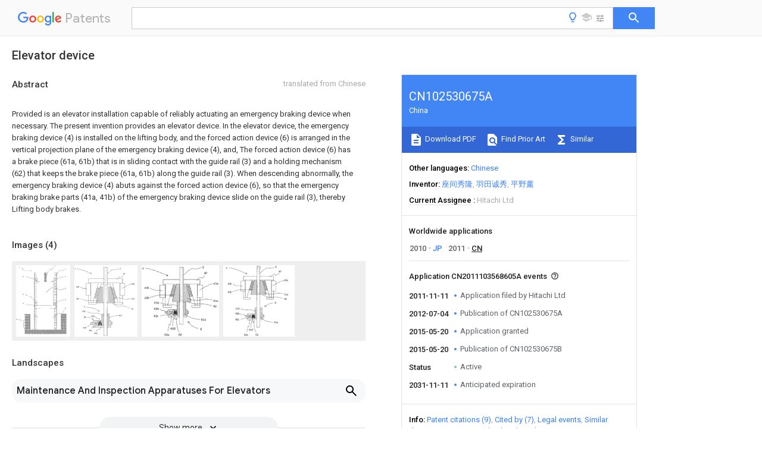

--- FILE ---
content_type: text/html
request_url: https://patents.google.com/patent/CN102530675A/en
body_size: 20250
content:
<!DOCTYPE html>
<html lang="en">
  <head>
    <title>CN102530675A - Elevator device 
        - Google Patents</title>

    <meta name="viewport" content="width=device-width, initial-scale=1">
    <meta charset="UTF-8">
    <meta name="referrer" content="origin-when-crossorigin">
    <link rel="canonical" href="https://patents.google.com/patent/CN102530675A/en">
    <meta name="description" content="
    
       Provided is an elevator installation capable of reliably actuating an emergency braking device when necessary. The present invention provides an elevator device. In the elevator device, the emergency braking device (4) is installed on the lifting body, and the forced action device (6) is arranged in the vertical projection plane of the emergency braking device (4), and, The forced action device (6) has a brake piece (61a, 61b) that is in sliding contact with the guide rail (3) and a holding mechanism (62) that keeps the brake piece (61a, 61b) along the guide rail (3). When descending abnormally, the emergency braking device (4) abuts against the forced action device (6), so that the emergency braking brake parts (41a, 41b) of the emergency braking device slide on the guide rail (3), thereby Lifting body brakes. 
       
    
   
   ">
    <meta name="DC.type" content="patent">
    <meta name="DC.title" content="Elevator device 
       ">
    <meta name="DC.date" content="2011-11-11" scheme="dateSubmitted">
    <meta name="DC.description" content="
    
       Provided is an elevator installation capable of reliably actuating an emergency braking device when necessary. The present invention provides an elevator device. In the elevator device, the emergency braking device (4) is installed on the lifting body, and the forced action device (6) is arranged in the vertical projection plane of the emergency braking device (4), and, The forced action device (6) has a brake piece (61a, 61b) that is in sliding contact with the guide rail (3) and a holding mechanism (62) that keeps the brake piece (61a, 61b) along the guide rail (3). When descending abnormally, the emergency braking device (4) abuts against the forced action device (6), so that the emergency braking brake parts (41a, 41b) of the emergency braking device slide on the guide rail (3), thereby Lifting body brakes. 
       
    
   
   ">
    <meta name="citation_patent_application_number" content="CN:2011103568605A">
    <meta name="citation_pdf_url" content="https://patentimages.storage.googleapis.com/b0/3e/79/cda94ce1b296f5/CN102530675A.pdf">
    <meta name="citation_patent_publication_number" content="CN:102530675:A">
    <meta name="DC.date" content="2012-07-04">
    <meta name="DC.contributor" content="座间秀隆" scheme="inventor">
    <meta name="DC.contributor" content="羽田诚秀" scheme="inventor">
    <meta name="DC.contributor" content="平野薰" scheme="inventor">
    <meta name="DC.contributor" content="Hitachi Ltd" scheme="assignee">
    <meta name="DC.relation" content="JP:2002302360:A" scheme="references">
    <meta name="DC.relation" content="JP:2004075298:A" scheme="references">
    <meta name="DC.relation" content="JP:2004218678:A" scheme="references">
    <meta name="DC.relation" content="JP:4322518:B2" scheme="references">
    <meta name="DC.relation" content="JP:2005162374:A" scheme="references">
    <meta name="DC.relation" content="CN:101311096:A" scheme="references">
    <meta name="DC.relation" content="CN:101372302:A" scheme="references">
    <meta name="DC.relation" content="CN:101565145:A" scheme="references">
    <link rel="stylesheet" href="https://fonts.googleapis.com/css?family=Roboto:400,400italic,500,500italic,700">
    <link rel="stylesheet" href="https://fonts.googleapis.com/css?family=Product+Sans">
    <link rel="stylesheet" href="https://fonts.googleapis.com/css2?family=Google+Sans:wght@400;500;700">

    <style>
      
      #gb { top: 15px; left: auto; right: 0; width: auto; min-width: 135px !important; }   
      body { transition: none; }
    </style>
    <script></script>

    <script>
      window.version = 'patent-search.search_20250707_RC00';

      function sendFeedback() {
        userfeedback.api.startFeedback({
          'productId': '713680',
          'bucket': 'patent-search-web',
          'productVersion': window.version,
        });
      }

      window.experiments = {};
      window.experiments.patentCountries = "ae,ag,al,am,ao,ap,ar,at,au,aw,az,ba,bb,bd,be,bf,bg,bh,bj,bn,bo,br,bw,bx,by,bz,ca,cf,cg,ch,ci,cl,cm,cn,co,cr,cs,cu,cy,cz,dd,de,dj,dk,dm,do,dz,ea,ec,ee,eg,em,ep,es,fi,fr,ga,gb,gc,gd,ge,gh,gm,gn,gq,gr,gt,gw,hk,hn,hr,hu,ib,id,ie,il,in,ir,is,it,jo,jp,ke,kg,kh,km,kn,kp,kr,kw,kz,la,lc,li,lk,lr,ls,lt,lu,lv,ly,ma,mc,md,me,mg,mk,ml,mn,mo,mr,mt,mw,mx,my,mz,na,ne,ng,ni,nl,no,nz,oa,om,pa,pe,pg,ph,pl,pt,py,qa,ro,rs,ru,rw,sa,sc,sd,se,sg,si,sk,sl,sm,sn,st,su,sv,sy,sz,td,tg,th,tj,tm,tn,tr,tt,tw,tz,ua,ug,us,uy,uz,vc,ve,vn,wo,yu,za,zm,zw";
      
      
      window.experiments.keywordWizard = true;
      
      
      
      window.experiments.definitions = true;
      window.experiments.plogs = true;

      window.Polymer = {
        dom: 'shady',
        lazyRegister: true,
      };
    </script>

    <script src="//www.gstatic.com/patent-search/frontend/patent-search.search_20250707_RC00/scs/compiled_dir/webcomponentsjs/webcomponents-lite.min.js"></script>
    <link rel="import" href="//www.gstatic.com/patent-search/frontend/patent-search.search_20250707_RC00/scs/compiled_dir/search-app-vulcanized.html">
  </head>
  <body unresolved>
    
    
    <script></script>
    <script src="//www.gstatic.com/patent-search/frontend/patent-search.search_20250707_RC00/scs/compiled_dir/search-app-vulcanized.js"></script>
    <search-app>
      
      

      <article class="result" itemscope itemtype="http://schema.org/ScholarlyArticle">
  <h1 itemprop="pageTitle">CN102530675A - Elevator device 
        - Google Patents</h1>
  <span itemprop="title">Elevator device 
       </span>

  <meta itemprop="type" content="patent">
  <a href="https://patentimages.storage.googleapis.com/b0/3e/79/cda94ce1b296f5/CN102530675A.pdf" itemprop="pdfLink">Download PDF</a>
  <h2>Info</h2>

  <dl>
    <dt>Publication number</dt>
    <dd itemprop="publicationNumber">CN102530675A</dd>
    <meta itemprop="numberWithoutCodes" content="102530675">
    <meta itemprop="kindCode" content="A">
    <meta itemprop="publicationDescription" content="Unexaminded application">
    <span>CN102530675A</span>
    <span>CN2011103568605A</span>
    <span>CN201110356860A</span>
    <span>CN102530675A</span>
    <span>CN 102530675 A</span>
    <span>CN102530675 A</span>
    <span>CN 102530675A</span>
    <span>CN 2011103568605 A</span>
    <span>CN2011103568605 A</span>
    <span>CN 2011103568605A</span>
    <span>CN 201110356860 A</span>
    <span>CN201110356860 A</span>
    <span>CN 201110356860A</span>
    <span>CN 102530675 A</span>
    <span>CN102530675 A</span>
    <span>CN 102530675A</span>

    <dt>Authority</dt>
    <dd itemprop="countryCode">CN</dd>
    <dd itemprop="countryName">China</dd>

    <dt>Prior art keywords</dt>
    <dd itemprop="priorArtKeywords" repeat>emergency braking</dd>
    <dd itemprop="priorArtKeywords" repeat>guide rail</dd>
    <dd itemprop="priorArtKeywords" repeat>braking apparatus</dd>
    <dd itemprop="priorArtKeywords" repeat>brake component</dd>
    <dd itemprop="priorArtKeywords" repeat>movement device</dd>

    <dt>Prior art date</dt>
    <dd><time itemprop="priorArtDate" datetime="2010-11-24">2010-11-24</time></dd>

    <dt>Legal status (The legal status is an assumption and is not a legal conclusion. Google has not performed a legal analysis and makes no representation as to the accuracy of the status listed.)</dt>
    <dd itemprop="legalStatusIfi" itemscope>
      <span itemprop="status">Granted</span>
    </dd>
  </dl>

  <dt>Application number</dt>
  <dd itemprop="applicationNumber">CN2011103568605A</dd>

  <dt>Other languages</dt>
  <dd itemprop="otherLanguages" itemscope repeat>
    <a href="/patent/CN102530675A/zh">
      <span itemprop="name">Chinese</span> (<span itemprop="code">zh</span>)
    </a>
  </dd>

  <dt>Other versions</dt>
  <dd itemprop="directAssociations" itemscope repeat>
    <a href="/patent/CN102530675B/en">
      <span itemprop="publicationNumber">CN102530675B</span>
      (<span itemprop="primaryLanguage">en</span>
    </a>
  </dd>

  <dt>Inventor</dt>
  <dd itemprop="inventor" repeat>座间秀隆</dd>
  <dd itemprop="inventor" repeat>羽田诚秀</dd>
  <dd itemprop="inventor" repeat>平野薰</dd>

  <dt>Current Assignee (The listed assignees may be inaccurate. Google has not performed a legal analysis and makes no representation or warranty as to the accuracy of the list.)</dt>
  <dd itemprop="assigneeCurrent" repeat>
    Hitachi Ltd
  </dd>

  <dt>Original Assignee</dt>
  <dd itemprop="assigneeOriginal" repeat>Hitachi Ltd</dd>

  <dt>Priority date (The priority date is an assumption and is not a legal conclusion. Google has not performed a legal analysis and makes no representation as to the accuracy of the date listed.)</dt>
  <dd><time itemprop="priorityDate" datetime="2010-11-24">2010-11-24</time></dd>

  <dt>Filing date</dt>
  <dd><time itemprop="filingDate" datetime="2011-11-11">2011-11-11</time></dd>

  <dt>Publication date</dt>
  <dd><time itemprop="publicationDate" datetime="2012-07-04">2012-07-04</time></dd>

  
  <dd itemprop="events" itemscope repeat>
    <time itemprop="date" datetime="2011-11-11">2011-11-11</time>
    <span itemprop="title">Application filed by Hitachi Ltd</span>
    <span itemprop="type">filed</span>
    <span itemprop="critical" content="true" bool>Critical</span>
    
    
    
    <span itemprop="assigneeSearch">Hitachi Ltd</span>
  </dd>
  <dd itemprop="events" itemscope repeat>
    <time itemprop="date" datetime="2012-07-04">2012-07-04</time>
    <span itemprop="title">Publication of CN102530675A</span>
    <span itemprop="type">publication</span>
    <span itemprop="critical" content="true" bool>Critical</span>
    
    
    <span itemprop="documentId">patent/CN102530675A/en</span>
    
  </dd>
  <dd itemprop="events" itemscope repeat>
    <time itemprop="date" datetime="2015-05-20">2015-05-20</time>
    <span itemprop="title">Application granted</span>
    <span itemprop="type">granted</span>
    <span itemprop="critical" content="true" bool>Critical</span>
    
    
    
    
  </dd>
  <dd itemprop="events" itemscope repeat>
    <time itemprop="date" datetime="2015-05-20">2015-05-20</time>
    <span itemprop="title">Publication of CN102530675B</span>
    <span itemprop="type">publication</span>
    <span itemprop="critical" content="true" bool>Critical</span>
    
    
    <span itemprop="documentId">patent/CN102530675B/en</span>
    
  </dd>
  <dd itemprop="events" itemscope repeat>
    <time itemprop="date">Status</time>
    <span itemprop="title">Active</span>
    <span itemprop="type">legal-status</span>
    <span itemprop="critical" content="true" bool>Critical</span>
    <span itemprop="current" content="true" bool>Current</span>
    
    
    
  </dd>
  <dd itemprop="events" itemscope repeat>
    <time itemprop="date" datetime="2031-11-11">2031-11-11</time>
    <span itemprop="title">Anticipated expiration</span>
    <span itemprop="type">legal-status</span>
    <span itemprop="critical" content="true" bool>Critical</span>
    
    
    
    
  </dd>

  <h2>Links</h2>
  <ul>
    

    <li itemprop="links" itemscope repeat>
        <meta itemprop="id" content="espacenetLink">
        <a href="https://worldwide.espacenet.com/publicationDetails/biblio?CC=CN&amp;NR=102530675A&amp;KC=A&amp;FT=D" itemprop="url" target="_blank"><span itemprop="text">Espacenet</span></a>
      </li>
      

    

    <li itemprop="links" itemscope repeat>
      <meta itemprop="id" content="globalDossierLink">
      <a href="https://globaldossier.uspto.gov/result/application/CN/201110356860/1" itemprop="url" target="_blank"><span itemprop="text">Global Dossier</span></a>
    </li>

    

      

      

      
      <li itemprop="links" itemscope repeat>
        <meta itemprop="id" content="stackexchangeLink">
        <a href="https://patents.stackexchange.com/questions/tagged/CN102530675A" itemprop="url"><span itemprop="text">Discuss</span></a>
      </li>
  </ul>

  

  <section>
    <h2>Images</h2>
    <ul>
      <li itemprop="images" itemscope repeat>
        <img itemprop="thumbnail" src="https://patentimages.storage.googleapis.com/4a/31/77/b24155f857ebd4/HDA0000107594340000011.png">
        <meta itemprop="full" content="https://patentimages.storage.googleapis.com/2b/7b/1f/7b54e9e83c9df4/HDA0000107594340000011.png">
        <ul>
          <li itemprop="callouts" itemscope repeat>
            <meta itemprop="figurePage" content="0">
            <meta itemprop="id" content="2">
            <meta itemprop="label" content="elevator car">
            <span itemprop="bounds" itemscope>
              <meta itemprop="left" content="725">
              <meta itemprop="top" content="330">
              <meta itemprop="right" content="738">
              <meta itemprop="bottom" content="345">
            </span>
          </li>
          <li itemprop="callouts" itemscope repeat>
            <meta itemprop="figurePage" content="0">
            <meta itemprop="id" content="3">
            <meta itemprop="label" content="guide rail">
            <span itemprop="bounds" itemscope>
              <meta itemprop="left" content="725">
              <meta itemprop="top" content="51">
              <meta itemprop="right" content="739">
              <meta itemprop="bottom" content="67">
            </span>
          </li>
          <li itemprop="callouts" itemscope repeat>
            <meta itemprop="figurePage" content="0">
            <meta itemprop="id" content="6">
            <meta itemprop="label" content="movement device">
            <span itemprop="bounds" itemscope>
              <meta itemprop="left" content="724">
              <meta itemprop="top" content="621">
              <meta itemprop="right" content="736">
              <meta itemprop="bottom" content="638">
            </span>
          </li>
          <li itemprop="callouts" itemscope repeat>
            <meta itemprop="figurePage" content="0">
            <meta itemprop="id" content="8">
            <meta itemprop="label" content="guide boot">
            <span itemprop="bounds" itemscope>
              <meta itemprop="left" content="99">
              <meta itemprop="top" content="155">
              <meta itemprop="right" content="115">
              <meta itemprop="bottom" content="172">
            </span>
          </li>
          <li itemprop="callouts" itemscope repeat>
            <meta itemprop="figurePage" content="0">
            <meta itemprop="id" content="8">
            <meta itemprop="label" content="guide boot">
            <span itemprop="bounds" itemscope>
              <meta itemprop="left" content="725">
              <meta itemprop="top" content="155">
              <meta itemprop="right" content="740">
              <meta itemprop="bottom" content="171">
            </span>
          </li>
          <li itemprop="callouts" itemscope repeat>
            <meta itemprop="figurePage" content="0">
            <meta itemprop="id" content="8">
            <meta itemprop="label" content="guide boot">
            <span itemprop="bounds" itemscope>
              <meta itemprop="left" content="98">
              <meta itemprop="top" content="418">
              <meta itemprop="right" content="114">
              <meta itemprop="bottom" content="435">
            </span>
          </li>
          <li itemprop="callouts" itemscope repeat>
            <meta itemprop="figurePage" content="0">
            <meta itemprop="id" content="8">
            <meta itemprop="label" content="guide boot">
            <span itemprop="bounds" itemscope>
              <meta itemprop="left" content="724">
              <meta itemprop="top" content="496">
              <meta itemprop="right" content="737">
              <meta itemprop="bottom" content="513">
            </span>
          </li>
        </ul>
      </li>
      <li itemprop="images" itemscope repeat>
        <img itemprop="thumbnail" src="https://patentimages.storage.googleapis.com/90/24/c3/f0a6c0067d76e9/HDA0000107594340000021.png">
        <meta itemprop="full" content="https://patentimages.storage.googleapis.com/05/99/a1/f0067fb38f516d/HDA0000107594340000021.png">
        <ul>
          <li itemprop="callouts" itemscope repeat>
            <meta itemprop="figurePage" content="1">
            <meta itemprop="id" content="3">
            <meta itemprop="label" content="guide rail">
            <span itemprop="bounds" itemscope>
              <meta itemprop="left" content="572">
              <meta itemprop="top" content="33">
              <meta itemprop="right" content="585">
              <meta itemprop="bottom" content="51">
            </span>
          </li>
          <li itemprop="callouts" itemscope repeat>
            <meta itemprop="figurePage" content="1">
            <meta itemprop="id" content="40">
            <meta itemprop="label" content="main body cover">
            <span itemprop="bounds" itemscope>
              <meta itemprop="left" content="613">
              <meta itemprop="top" content="100">
              <meta itemprop="right" content="641">
              <meta itemprop="bottom" content="117">
            </span>
          </li>
          <li itemprop="callouts" itemscope repeat>
            <meta itemprop="figurePage" content="1">
            <meta itemprop="id" content="41a">
            <meta itemprop="label" content="brake component">
            <span itemprop="bounds" itemscope>
              <meta itemprop="left" content="721">
              <meta itemprop="top" content="412">
              <meta itemprop="right" content="762">
              <meta itemprop="bottom" content="429">
            </span>
          </li>
          <li itemprop="callouts" itemscope repeat>
            <meta itemprop="figurePage" content="1">
            <meta itemprop="id" content="42">
            <meta itemprop="label" content="part">
            <span itemprop="bounds" itemscope>
              <meta itemprop="left" content="722">
              <meta itemprop="top" content="541">
              <meta itemprop="right" content="748">
              <meta itemprop="bottom" content="558">
            </span>
          </li>
          <li itemprop="callouts" itemscope repeat>
            <meta itemprop="figurePage" content="1">
            <meta itemprop="id" content="43a">
            <meta itemprop="label" content="elastic body">
            <span itemprop="bounds" itemscope>
              <meta itemprop="left" content="722">
              <meta itemprop="top" content="225">
              <meta itemprop="right" content="764">
              <meta itemprop="bottom" content="242">
            </span>
          </li>
          <li itemprop="callouts" itemscope repeat>
            <meta itemprop="figurePage" content="1">
            <meta itemprop="id" content="43b">
            <meta itemprop="label" content="elastic body">
            <span itemprop="bounds" itemscope>
              <meta itemprop="left" content="20">
              <meta itemprop="top" content="262">
              <meta itemprop="right" content="60">
              <meta itemprop="bottom" content="279">
            </span>
          </li>
          <li itemprop="callouts" itemscope repeat>
            <meta itemprop="figurePage" content="1">
            <meta itemprop="id" content="6">
            <meta itemprop="label" content="movement device">
            <span itemprop="bounds" itemscope>
              <meta itemprop="left" content="121">
              <meta itemprop="top" content="514">
              <meta itemprop="right" content="135">
              <meta itemprop="bottom" content="532">
            </span>
          </li>
          <li itemprop="callouts" itemscope repeat>
            <meta itemprop="figurePage" content="1">
            <meta itemprop="id" content="61a">
            <meta itemprop="label" content="brake component">
            <span itemprop="bounds" itemscope>
              <meta itemprop="left" content="565">
              <meta itemprop="top" content="624">
              <meta itemprop="right" content="607">
              <meta itemprop="bottom" content="642">
            </span>
          </li>
          <li itemprop="callouts" itemscope repeat>
            <meta itemprop="figurePage" content="1">
            <meta itemprop="id" content="61b">
            <meta itemprop="label" content="brake component">
            <span itemprop="bounds" itemscope>
              <meta itemprop="left" content="103">
              <meta itemprop="top" content="571">
              <meta itemprop="right" content="144">
              <meta itemprop="bottom" content="590">
            </span>
          </li>
          <li itemprop="callouts" itemscope repeat>
            <meta itemprop="figurePage" content="1">
            <meta itemprop="id" content="62">
            <meta itemprop="label" content="body">
            <span itemprop="bounds" itemscope>
              <meta itemprop="left" content="120">
              <meta itemprop="top" content="643">
              <meta itemprop="right" content="147">
              <meta itemprop="bottom" content="660">
            </span>
          </li>
          <li itemprop="callouts" itemscope repeat>
            <meta itemprop="figurePage" content="1">
            <meta itemprop="id" content="62a">
            <meta itemprop="label" content="main body">
            <span itemprop="bounds" itemscope>
              <meta itemprop="left" content="249">
              <meta itemprop="top" content="846">
              <meta itemprop="right" content="293">
              <meta itemprop="bottom" content="866">
            </span>
          </li>
          <li itemprop="callouts" itemscope repeat>
            <meta itemprop="figurePage" content="1">
            <meta itemprop="id" content="62b">
            <meta itemprop="label" content="rod">
            <span itemprop="bounds" itemscope>
              <meta itemprop="left" content="110">
              <meta itemprop="top" content="777">
              <meta itemprop="right" content="151">
              <meta itemprop="bottom" content="795">
            </span>
          </li>
          <li itemprop="callouts" itemscope repeat>
            <meta itemprop="figurePage" content="1">
            <meta itemprop="id" content="62d">
            <meta itemprop="label" content="elastic body">
            <span itemprop="bounds" itemscope>
              <meta itemprop="left" content="215">
              <meta itemprop="top" content="628">
              <meta itemprop="right" content="258">
              <meta itemprop="bottom" content="651">
            </span>
          </li>
        </ul>
      </li>
      <li itemprop="images" itemscope repeat>
        <img itemprop="thumbnail" src="https://patentimages.storage.googleapis.com/f7/0e/e5/4d73bf2c6fb04e/HDA0000107594340000031.png">
        <meta itemprop="full" content="https://patentimages.storage.googleapis.com/f3/34/96/c4a46ef8114a0c/HDA0000107594340000031.png">
        <ul>
          <li itemprop="callouts" itemscope repeat>
            <meta itemprop="figurePage" content="2">
            <meta itemprop="id" content="40">
            <meta itemprop="label" content="main body cover">
            <span itemprop="bounds" itemscope>
              <meta itemprop="left" content="643">
              <meta itemprop="top" content="68">
              <meta itemprop="right" content="679">
              <meta itemprop="bottom" content="91">
            </span>
          </li>
          <li itemprop="callouts" itemscope repeat>
            <meta itemprop="figurePage" content="2">
            <meta itemprop="id" content="42">
            <meta itemprop="label" content="part">
            <span itemprop="bounds" itemscope>
              <meta itemprop="left" content="739">
              <meta itemprop="top" content="411">
              <meta itemprop="right" content="774">
              <meta itemprop="bottom" content="433">
            </span>
          </li>
          <li itemprop="callouts" itemscope repeat>
            <meta itemprop="figurePage" content="2">
            <meta itemprop="id" content="43a">
            <meta itemprop="label" content="elastic body">
            <span itemprop="bounds" itemscope>
              <meta itemprop="left" content="732">
              <meta itemprop="top" content="176">
              <meta itemprop="right" content="793">
              <meta itemprop="bottom" content="199">
            </span>
          </li>
          <li itemprop="callouts" itemscope repeat>
            <meta itemprop="figurePage" content="2">
            <meta itemprop="id" content="43b">
            <meta itemprop="label" content="elastic body">
            <span itemprop="bounds" itemscope>
              <meta itemprop="left" content="25">
              <meta itemprop="top" content="219">
              <meta itemprop="right" content="78">
              <meta itemprop="bottom" content="244">
            </span>
          </li>
          <li itemprop="callouts" itemscope repeat>
            <meta itemprop="figurePage" content="2">
            <meta itemprop="id" content="6">
            <meta itemprop="label" content="movement device">
            <span itemprop="bounds" itemscope>
              <meta itemprop="left" content="606">
              <meta itemprop="top" content="649">
              <meta itemprop="right" content="623">
              <meta itemprop="bottom" content="670">
            </span>
          </li>
          <li itemprop="callouts" itemscope repeat>
            <meta itemprop="figurePage" content="2">
            <meta itemprop="id" content="61a">
            <meta itemprop="label" content="brake component">
            <span itemprop="bounds" itemscope>
              <meta itemprop="left" content="613">
              <meta itemprop="top" content="548">
              <meta itemprop="right" content="667">
              <meta itemprop="bottom" content="572">
            </span>
          </li>
          <li itemprop="callouts" itemscope repeat>
            <meta itemprop="figurePage" content="2">
            <meta itemprop="id" content="61b">
            <meta itemprop="label" content="brake component">
            <span itemprop="bounds" itemscope>
              <meta itemprop="left" content="128">
              <meta itemprop="top" content="373">
              <meta itemprop="right" content="181">
              <meta itemprop="bottom" content="399">
            </span>
          </li>
          <li itemprop="callouts" itemscope repeat>
            <meta itemprop="figurePage" content="2">
            <meta itemprop="id" content="62">
            <meta itemprop="label" content="body">
            <span itemprop="bounds" itemscope>
              <meta itemprop="left" content="379">
              <meta itemprop="top" content="703">
              <meta itemprop="right" content="414">
              <meta itemprop="bottom" content="726">
            </span>
          </li>
          <li itemprop="callouts" itemscope repeat>
            <meta itemprop="figurePage" content="2">
            <meta itemprop="id" content="62a">
            <meta itemprop="label" content="main body">
            <span itemprop="bounds" itemscope>
              <meta itemprop="left" content="236">
              <meta itemprop="top" content="703">
              <meta itemprop="right" content="286">
              <meta itemprop="bottom" content="726">
            </span>
          </li>
          <li itemprop="callouts" itemscope repeat>
            <meta itemprop="figurePage" content="2">
            <meta itemprop="id" content="62b">
            <meta itemprop="label" content="rod">
            <span itemprop="bounds" itemscope>
              <meta itemprop="left" content="128">
              <meta itemprop="top" content="438">
              <meta itemprop="right" content="178">
              <meta itemprop="bottom" content="460">
            </span>
          </li>
          <li itemprop="callouts" itemscope repeat>
            <meta itemprop="figurePage" content="2">
            <meta itemprop="id" content="62c">
            <meta itemprop="label" content="nut">
            <span itemprop="bounds" itemscope>
              <meta itemprop="left" content="126">
              <meta itemprop="top" content="513">
              <meta itemprop="right" content="175">
              <meta itemprop="bottom" content="534">
            </span>
          </li>
          <li itemprop="callouts" itemscope repeat>
            <meta itemprop="figurePage" content="2">
            <meta itemprop="id" content="62d">
            <meta itemprop="label" content="elastic body">
            <span itemprop="bounds" itemscope>
              <meta itemprop="left" content="298">
              <meta itemprop="top" content="639">
              <meta itemprop="right" content="350">
              <meta itemprop="bottom" content="663">
            </span>
          </li>
        </ul>
      </li>
      <li itemprop="images" itemscope repeat>
        <img itemprop="thumbnail" src="https://patentimages.storage.googleapis.com/dd/0a/a9/a09d6d25b2f807/HDA0000107594340000032.png">
        <meta itemprop="full" content="https://patentimages.storage.googleapis.com/22/58/50/0ef8ae69e39589/HDA0000107594340000032.png">
        <ul>
          <li itemprop="callouts" itemscope repeat>
            <meta itemprop="figurePage" content="3">
            <meta itemprop="id" content="3">
            <meta itemprop="label" content="guide rail">
            <span itemprop="bounds" itemscope>
              <meta itemprop="left" content="581">
              <meta itemprop="top" content="8">
              <meta itemprop="right" content="598">
              <meta itemprop="bottom" content="27">
            </span>
          </li>
          <li itemprop="callouts" itemscope repeat>
            <meta itemprop="figurePage" content="3">
            <meta itemprop="id" content="4">
            <meta itemprop="label" content="emergency braking apparatus">
            <span itemprop="bounds" itemscope>
              <meta itemprop="left" content="29">
              <meta itemprop="top" content="17">
              <meta itemprop="right" content="46">
              <meta itemprop="bottom" content="36">
            </span>
          </li>
          <li itemprop="callouts" itemscope repeat>
            <meta itemprop="figurePage" content="3">
            <meta itemprop="id" content="40">
            <meta itemprop="label" content="main body cover">
            <span itemprop="bounds" itemscope>
              <meta itemprop="left" content="619">
              <meta itemprop="top" content="57">
              <meta itemprop="right" content="649">
              <meta itemprop="bottom" content="78">
            </span>
          </li>
          <li itemprop="callouts" itemscope repeat>
            <meta itemprop="figurePage" content="3">
            <meta itemprop="id" content="41a">
            <meta itemprop="label" content="brake component">
            <span itemprop="bounds" itemscope>
              <meta itemprop="left" content="680">
              <meta itemprop="top" content="316">
              <meta itemprop="right" content="728">
              <meta itemprop="bottom" content="335">
            </span>
          </li>
          <li itemprop="callouts" itemscope repeat>
            <meta itemprop="figurePage" content="3">
            <meta itemprop="id" content="42">
            <meta itemprop="label" content="part">
            <span itemprop="bounds" itemscope>
              <meta itemprop="left" content="682">
              <meta itemprop="top" content="365">
              <meta itemprop="right" content="713">
              <meta itemprop="bottom" content="384">
            </span>
          </li>
          <li itemprop="callouts" itemscope repeat>
            <meta itemprop="figurePage" content="3">
            <meta itemprop="id" content="43a">
            <meta itemprop="label" content="elastic body">
            <span itemprop="bounds" itemscope>
              <meta itemprop="left" content="680">
              <meta itemprop="top" content="155">
              <meta itemprop="right" content="727">
              <meta itemprop="bottom" content="177">
            </span>
          </li>
          <li itemprop="callouts" itemscope repeat>
            <meta itemprop="figurePage" content="3">
            <meta itemprop="id" content="43b">
            <meta itemprop="label" content="elastic body">
            <span itemprop="bounds" itemscope>
              <meta itemprop="left" content="48">
              <meta itemprop="top" content="196">
              <meta itemprop="right" content="93">
              <meta itemprop="bottom" content="215">
            </span>
          </li>
          <li itemprop="callouts" itemscope repeat>
            <meta itemprop="figurePage" content="3">
            <meta itemprop="id" content="6">
            <meta itemprop="label" content="movement device">
            <span itemprop="bounds" itemscope>
              <meta itemprop="left" content="578">
              <meta itemprop="top" content="408">
              <meta itemprop="right" content="592">
              <meta itemprop="bottom" content="427">
            </span>
          </li>
          <li itemprop="callouts" itemscope repeat>
            <meta itemprop="figurePage" content="3">
            <meta itemprop="id" content="61a">
            <meta itemprop="label" content="brake component">
            <span itemprop="bounds" itemscope>
              <meta itemprop="left" content="569">
              <meta itemprop="top" content="625">
              <meta itemprop="right" content="617">
              <meta itemprop="bottom" content="645">
            </span>
          </li>
          <li itemprop="callouts" itemscope repeat>
            <meta itemprop="figurePage" content="3">
            <meta itemprop="id" content="61b">
            <meta itemprop="label" content="brake component">
            <span itemprop="bounds" itemscope>
              <meta itemprop="left" content="139">
              <meta itemprop="top" content="473">
              <meta itemprop="right" content="184">
              <meta itemprop="bottom" content="493">
            </span>
          </li>
          <li itemprop="callouts" itemscope repeat>
            <meta itemprop="figurePage" content="3">
            <meta itemprop="id" content="62">
            <meta itemprop="label" content="body">
            <span itemprop="bounds" itemscope>
              <meta itemprop="left" content="362">
              <meta itemprop="top" content="764">
              <meta itemprop="right" content="393">
              <meta itemprop="bottom" content="784">
            </span>
          </li>
          <li itemprop="callouts" itemscope repeat>
            <meta itemprop="figurePage" content="3">
            <meta itemprop="id" content="62a">
            <meta itemprop="label" content="main body">
            <span itemprop="bounds" itemscope>
              <meta itemprop="left" content="233">
              <meta itemprop="top" content="763">
              <meta itemprop="right" content="280">
              <meta itemprop="bottom" content="785">
            </span>
          </li>
          <li itemprop="callouts" itemscope repeat>
            <meta itemprop="figurePage" content="3">
            <meta itemprop="id" content="62b">
            <meta itemprop="label" content="rod">
            <span itemprop="bounds" itemscope>
              <meta itemprop="left" content="138">
              <meta itemprop="top" content="528">
              <meta itemprop="right" content="184">
              <meta itemprop="bottom" content="549">
            </span>
          </li>
          <li itemprop="callouts" itemscope repeat>
            <meta itemprop="figurePage" content="3">
            <meta itemprop="id" content="62c">
            <meta itemprop="label" content="nut">
            <span itemprop="bounds" itemscope>
              <meta itemprop="left" content="137">
              <meta itemprop="top" content="594">
              <meta itemprop="right" content="181">
              <meta itemprop="bottom" content="613">
            </span>
          </li>
          <li itemprop="callouts" itemscope repeat>
            <meta itemprop="figurePage" content="3">
            <meta itemprop="id" content="62d">
            <meta itemprop="label" content="elastic body">
            <span itemprop="bounds" itemscope>
              <meta itemprop="left" content="290">
              <meta itemprop="top" content="706">
              <meta itemprop="right" content="335">
              <meta itemprop="bottom" content="727">
            </span>
          </li>
        </ul>
      </li>
    </ul>
  </section>

  

  

  

  

  <section>
    <h2>Landscapes</h2>
    <ul>
      <li itemprop="landscapes" itemscope repeat>
        <span itemprop="name">Maintenance And Inspection Apparatuses For Elevators</span>
        (<span itemprop="type">AREA</span>)
      </li>
    </ul>
  </section>


  <section itemprop="abstract" itemscope>
    <h2>Abstract</h2>
    <aside>Translated from <span itemprop="translatedLanguage">Chinese</span></aside>
    <div itemprop="content" html><abstract mxw-id="PA365049413" lang="EN" load-source="google">
    <span class="notranslate">
      <span class="google-src-text">
        <p num="0001">提供一种电梯设备，该电梯设备能够在必要时切实地使紧急制动装置动作。本发明提供一种电梯设备在该电梯设备中，紧急制动装置(4)安装在升降体上，并且强制动作装置(6)设置在紧急制动装置(4)的垂直投影面内，并且，强制动作装置(6)具有与导轨(3)滑动接触的制动件(61a、61b)和沿着导轨(3)保持该制动件(61a、61b)的保持机构(62)，在升降体异常下降时，紧急制动装置(4)与强制动作装置(6)抵接，使得紧急制动装置的紧急制动用制动件(41a、41b)在导轨(3)上滑动，由此对升降体进行制动。</p>
        <span class="patent-image-not-available"></span>
      </span>
      <p num="0001">Provided is an elevator installation capable of reliably actuating an emergency braking device when necessary. The present invention provides an elevator device. In the elevator device, the emergency braking device (4) is installed on the lifting body, and the forced action device (6) is arranged in the vertical projection plane of the emergency braking device (4), and, The forced action device (6) has a brake piece (61a, 61b) that is in sliding contact with the guide rail (3) and a holding mechanism (62) that keeps the brake piece (61a, 61b) along the guide rail (3). When descending abnormally, the emergency braking device (4) abuts against the forced action device (6), so that the emergency braking brake parts (41a, 41b) of the emergency braking device slide on the guide rail (3), thereby Lifting body brakes.</p>
      <span class="patent-image-not-available"></span>
    </span>
  </abstract>
  </div>
  </section>

  <section itemprop="description" itemscope>
    <h2>Description</h2>
    
    <div itemprop="content" html><div mxw-id="PDES241835730" lang="EN" load-source="patent-office" class="description">
    <invention-title lang="EN" id="en-tilte1">Lift facility</invention-title>
    <technical-field>
      <div id="p0001" num="0001" class="description-paragraph">Technical field</div>
      <div id="p0002" num="0002" class="description-paragraph">The present invention relates to a kind of lift facility, this lift facility has safety device, and when the speed of the shift action of the lifting body that moves under the guiding at guide rail reached the above speed of regulation, this safety device made the lifting body deceleration and stops.</div>
    </technical-field>
    <background-art>
      <div id="p0003" num="0003" class="description-paragraph">Background technology</div>
      <div id="p0004" num="0004" class="description-paragraph">In general; In hoist cable formula elevator, be provided with brake shoe for elevator emergency stop; When causing lifting body hypervelocity to descend because of et out of order, surpass in the speed of lifting body before 1.4 times of command speed, emergency braking apparatus carries out holding action through making governor to speed controller rope; Brake component by being pressed on the guide rail, is braked lifting body through friction force thus.In addition, be provided with energy disperser in the bottom of hoist trunk, when lift car will bump, before lift car bumped, energy disperser stopped the up-down of lift car lentamente.</div>
      <div id="p0005" num="0005" class="description-paragraph">When through energy disperser lift car being stopped, bumping through lift car and energy disperser stops lift car.Therefore, in order being controlled at the passenger&#39;s in the lift car impact in the safe range, need the action stroke of energy disperser to be set in more than the certain height, therefore can to cause the volume of energy disperser to increase, cost improves.In addition, the degree of depth of pit generally need be set in more than two times of action stroke of energy disperser, so, under the situation that the volume of energy disperser increases, needing further to deepen the degree of depth of pit, its result causes the service efficiency of building to descend.</div>
      <div id="p0006" num="0006" class="description-paragraph">In order to address the above problem, solution has been proposed in the prior art.For example in patent documentation 1 disclosed scheme; Through the load that comes to reduce as much as possible energy disperser unusually with speed reduction gearing that can fully slow down to lift car is set; Realize the miniaturization of energy disperser thus, perhaps further make energy disperser not to be set.Should constitute by braking cramping body and hill holder with speed reduction gearing unusually; The mode that this braking cramping body is formed with clamping engages with the guide rail of guiding lift car; This hill holder is arranged on the terminal part of guide rail; Have the thickness thickness increasing portion that direction increases towards the terminal, get into the kinergety that hill holder absorbs lift car, lift car is slowed down through making the braking cramping body.That is to say, the braking cramping body is permanently connected with respect to lift car, make the braking cramping body get into hill holder simultaneously, produce cutting in thickness increasing portion thus, cut the kinergety that absorbs lift car through this.</div>
      <div id="p0007" num="0007" class="description-paragraph">The patent documentation 1 open patent 2004-218678 of Japan communique (paragraph numbering 0017～0022, Fig. 1)</div>
      <div id="p0008" num="0008" class="description-paragraph">; In above-mentioned prior art; Need to adopt the special unusual speed reduction gearing of using; It not only need newly be provided with the braking cramping body in the lift car side, but also need have the hill holder of the thickness thickness increasing portion that direction increases towards the terminal in the terminal part setting of guide rail, the problem that existence can cause cost of manufacture to rise.In addition, in above-mentioned prior art, also disclose the hill holder member has been installed in the scheme on the guide rail removably.But when this scheme of employing, the huge impact power that produces in the time of may getting into hill holder because of the braking cramping body makes hill holder come off from guide rail, and in view of the application target of safety device, there is query in this scheme aspect reliability.Again; The purpose of above-mentioned prior art is to constitute emergency braking apparatus by unusual with speed reduction gearing self; Rather than, reduce the miniaturization that the load of energy disperser is realized energy disperser as much as possible, and further accomplish energy disperser not to be set in order to make the emergency braking apparatus action effectively.</div>
    </background-art>
    <disclosure>
      <div id="p0009" num="0009" class="description-paragraph">Summary of the invention</div>
      <div id="p0010" num="0010" class="description-paragraph">The present invention makes in view of existing practical problems in the above-mentioned prior art, the object of the present invention is to provide a kind of lift facility, and this lift facility can make the emergency braking apparatus action where necessary effectively.</div>
      <div id="p0011" num="0011" class="description-paragraph">To achieve these goals, lift facility of the present invention has: the lifting body that in hoist trunk, goes up and down; The guide rail that guides said lifting body to go up and down; Emergency braking apparatus, this emergency braking apparatus are installed on the said lifting body, push said guide rail through powerful pressure where necessary and produce friction force; And the pressure movement device, this pressure movement device is arranged on the said guide rail, is used for forced brake is carried out in the decline of said lifting body; Said lift facility is characterised in that; Said emergency braking apparatus have through in housing by towards above lift and use brake component with the emergency braking of said guide rail moving contact, said pressure movement device has with the brake component of said guide rail moving contact with along said guide rail and keeps the maintaining body of said brake component, said pressure movement device is arranged in the vertical plane of said emergency braking apparatus; And; When said lifting body descended unusually, said emergency braking apparatus and said pressure movement device butt made said emergency braking lifted towards the top with brake component; Push said guide rail through powerful pressure, thus said lifting body is braked.</div>
      <div id="p0012" num="0012" class="description-paragraph">According to the present invention,, force the brake component of movement device to remain on the state that ends with the guide rail card by maintaining body at ordinary times with said structure.On the other hand; At lifting body when having taken place to descend unusually; Be arranged on the locational emergency braking apparatus of specified height and the interior pressure movement device butt of the vertical plane that is arranged on this emergency braking apparatus of lifting body; Through both butts, the brake component of emergency braking apparatus is pressed against on the guide rail, thereby through consequent friction force lifting body is braked.Can make emergency braking apparatus action so, where necessary effectively and the unusual decline of lifting body is braked.In addition, because emergency braking apparatus just had stable deceleration and stopping performance originally, and was arranged on the lifting body with very firm mode in advance, so when employing is of the present invention, there is no need the structure of emergency braking apparatus self is changed.In addition, because the friction force that guide rail produces when being brake component and the guide rail moving contact through emergency braking apparatus brakes lifting body, so can adopt common guide rail as guide rail.</div>
      <div id="p0013" num="0013" class="description-paragraph">In addition, the characteristic of lift facility of the present invention is that also said pressure movement device is arranged in the pit of said hoist trunk bottom, and said emergency braking apparatus is arranged on the bottom of said lifting body.</div>
      <div id="p0014" num="0014" class="description-paragraph">According to the present invention with said structure; Emergency braking apparatus is arranged on the bottom of lifting body; Interfere the pressure movement device that makes the emergency braking apparatus action with emergency braking apparatus and then can on the height and position of given size, remain on the position of hoping to make the emergency braking apparatus action, so can determine the operating position of emergency braking apparatus easily in bottom with pit.</div>
      <div id="p0015" num="0015" class="description-paragraph">In addition, the characteristic of lift facility of the present invention is that also said maintaining body has the elastic body that said brake component is pushed towards said guide rail.</div>
      <div id="p0016" num="0016" class="description-paragraph">According to the present invention with said structure, the brake component that will force movement device through the elastic body that is arranged in the maintaining body produces suitable friction force at glancing impact thus, thereby can realize stable forced brake by being pressed on the guide rail.</div>
      <div id="p0017" num="0017" class="description-paragraph">The invention effect</div>
      <div id="p0018" num="0018" class="description-paragraph">According to the present invention; Can make the emergency braking apparatus action where necessary effectively, the unusual decline of lifting body braked, so can reduce load as much as possible to energy disperser; Can realize the miniaturization of energy disperser, and can further accomplish energy disperser not to be set.Especially owing to using common emergency braking apparatus and guide rail, so can prevent to cause cost to rise with the lift facility of realizing no energy disperser in order energy disperser to be carried out miniaturization.</div>
    </disclosure>
    <description-of-drawings>
      <div id="p0019" num="0019" class="description-paragraph">Description of drawings</div>
      <div id="p0020" num="0020" class="description-paragraph">Fig. 1 is the front elevation of an embodiment of expression lift facility involved in the present invention.</div>
      <div id="p0021" num="0021" class="description-paragraph">Fig. 2 is the emergency braking apparatus and the front elevation of forcing movement device of the lift facility in the present embodiment.</div>
      <div id="p0022" num="0022" class="description-paragraph">Fig. 3 is the front elevation of braking mode of the pressure movement device of the lift facility of expression in the present embodiment.</div>
      <div id="p0023" num="0023" class="description-paragraph">Fig. 4 is the front elevation of braking mode of the emergency braking apparatus of the lift facility of expression in the present embodiment.</div>
      <div id="p0024" num="0024" class="description-paragraph">Nomenclature</div>
      <div id="p0025" num="0025" class="description-paragraph">1 hoist trunk</div>
      <div id="p0026" num="0026" class="description-paragraph">2 lift cars</div>
      <div id="p0027" num="0027" class="description-paragraph">3 guide rails</div>
      <div id="p0028" num="0028" class="description-paragraph">4 emergency braking apparatus</div>
      <div id="p0029" num="0029" class="description-paragraph">40 main body covers</div>
      <div id="p0030" num="0030" class="description-paragraph">41a, 41b brake component</div>
      <div id="p0031" num="0031" class="description-paragraph">42 lift part</div>
      <div id="p0032" num="0032" class="description-paragraph">43a, 43b elastic body</div>
      <div id="p0033" num="0033" class="description-paragraph">5 pits</div>
      <div id="p0034" num="0034" class="description-paragraph">6 force movement device</div>
      <div id="p0035" num="0035" class="description-paragraph">61a, 61b brake component</div>
      <div id="p0036" num="0036" class="description-paragraph">62 maintaining bodies</div>
      <div id="p0037" num="0037" class="description-paragraph">The 62a main body</div>
      <div id="p0038" num="0038" class="description-paragraph">The 62b rod member</div>
      <div id="p0039" num="0039" class="description-paragraph">The 62c nut</div>
      <div id="p0040" num="0040" class="description-paragraph">The 62d elastic body</div>
      <div id="p0041" num="0041" class="description-paragraph">7 hoist cables</div>
      <div id="p0042" num="0042" class="description-paragraph">8 guide boots</div>
    </description-of-drawings>
    <mode-for-invention>
      <div id="p0043" num="0043" class="description-paragraph">The specific embodiment</div>
      <div id="p0044" num="0044" class="description-paragraph">Followingly describe with reference to the embodiment of accompanying drawing to lift facility involved in the present invention.</div>
      <div id="p0045" num="0045" class="description-paragraph">As shown in Figure 1, the lift facility of present embodiment has the lifting body of up-down in hoist trunk 1, and this lifting body for example is a <figure-callout id="2" label="lift car" filenames="HDA0000107594340000011.png" state="{{state}}">lift car</figure-callout> 2; The <figure-callout id="3" label="guide rail" filenames="HDA0000107594340000011.png,HDA0000107594340000021.png" state="{{state}}">guide rail</figure-callout> 3 that guides this <figure-callout id="2" label="lift car" filenames="HDA0000107594340000011.png" state="{{state}}">lift car</figure-callout> 2 to go up and down; <figure-callout id="4" label="Emergency braking apparatus" filenames="HDA0000107594340000032.png" state="{{state}}">Emergency braking apparatus</figure-callout> 4, this <figure-callout id="4" label="emergency braking apparatus" filenames="HDA0000107594340000032.png" state="{{state}}">emergency braking apparatus</figure-callout> 4 is installed on the <figure-callout id="2" label="lift car" filenames="HDA0000107594340000011.png" state="{{state}}">lift car</figure-callout> 2, pushes <figure-callout id="3" label="guide rail" filenames="HDA0000107594340000011.png,HDA0000107594340000021.png" state="{{state}}">guide rail</figure-callout> 3 to produce friction force through powerful pressure where necessary; And <figure-callout id="6" label="force movement device" filenames="HDA0000107594340000011.png,HDA0000107594340000021.png" state="{{state}}">force movement device</figure-callout> 6, this <figure-callout id="6" label="pressure movement device" filenames="HDA0000107594340000011.png,HDA0000107594340000021.png" state="{{state}}">pressure movement device</figure-callout> 6 is arranged in the pit 5 of hoist trunk bottom, is used for forced brake is carried out in the decline of <figure-callout id="2" label="lift car" filenames="HDA0000107594340000011.png" state="{{state}}">lift car</figure-callout> 2.</div>
      <div id="p0046" num="0046" class="description-paragraph"> <figure-callout id="2" label="Lift car" filenames="HDA0000107594340000011.png" state="{{state}}">Lift car</figure-callout> 2 is connected with the hoist cable 7 that drives through not shown winch, is provided with the <figure-callout id="8" label="guide boot" filenames="HDA0000107594340000011.png" state="{{state}}">guide boot</figure-callout> 8 with <figure-callout id="3" label="guide rail" filenames="HDA0000107594340000011.png,HDA0000107594340000021.png" state="{{state}}">guide rail</figure-callout> 3 moving contacts in its four bights.</div>
      <div id="p0047" num="0047" class="description-paragraph"> <figure-callout id="4" label="Emergency braking apparatus" filenames="HDA0000107594340000032.png" state="{{state}}">Emergency braking apparatus</figure-callout> 4 in the bottom of <figure-callout id="2" label="lift car" filenames="HDA0000107594340000011.png" state="{{state}}">lift car</figure-callout> 2 respectively with each <figure-callout id="3" label="guide rail" filenames="HDA0000107594340000011.png,HDA0000107594340000021.png" state="{{state}}">guide rail</figure-callout> 3 relatively to the ground setting; And it is as shown in Figure 2; Each <figure-callout id="4" label="emergency braking apparatus" filenames="HDA0000107594340000032.png" state="{{state}}">emergency braking apparatus</figure-callout> 4 have respectively emergency braking with <figure-callout id="41a" label="brake component" filenames="HDA0000107594340000021.png,HDA0000107594340000032.png" state="{{state}}">brake component</figure-callout> 41a, 41b, <figure-callout id="42" label="lift part" filenames="HDA0000107594340000021.png,HDA0000107594340000031.png" state="{{state}}">lift part</figure-callout> 42 and <figure-callout id="43a" label="elastic body" filenames="HDA0000107594340000021.png,HDA0000107594340000031.png" state="{{state}}"> <figure-callout id="43b" label="elastic body" filenames="HDA0000107594340000021.png,HDA0000107594340000031.png" state="{{state}}">elastic body</figure-callout> </figure-callout> 43a, 43b; This emergency braking is provided with <figure-callout id="41a" label="brake component" filenames="HDA0000107594340000021.png,HDA0000107594340000032.png" state="{{state}}">brake component</figure-callout> 41a, 41b in pairs; Be used for <figure-callout id="3" label="clamping guide rail" filenames="HDA0000107594340000011.png,HDA0000107594340000021.png" state="{{state}}">clamping guide rail</figure-callout> 3 in <figure-callout id="40" label="main body cover" filenames="HDA0000107594340000021.png,HDA0000107594340000031.png" state="{{state}}">main body cover</figure-callout> 40, this lifts <figure-callout id="42" label="part" filenames="HDA0000107594340000021.png,HDA0000107594340000031.png" state="{{state}}">part</figure-callout> 42 in order when unusual, emergency braking to be lifted emergency braking with <figure-callout id="41a" label="brake component" filenames="HDA0000107594340000021.png,HDA0000107594340000032.png" state="{{state}}">brake component</figure-callout> 41a, 41b with <figure-callout id="41a" label="brake component" filenames="HDA0000107594340000021.png,HDA0000107594340000032.png" state="{{state}}">brake component</figure-callout> 41a, 41b and <figure-callout id="3" label="guide rail" filenames="HDA0000107594340000011.png,HDA0000107594340000021.png" state="{{state}}">guide rail</figure-callout> 3 moving contacts in <figure-callout id="40" label="main body cover" filenames="HDA0000107594340000021.png,HDA0000107594340000031.png" state="{{state}}">main body cover</figure-callout> 40; This <figure-callout id="43a" label="elastic body" filenames="HDA0000107594340000021.png,HDA0000107594340000031.png" state="{{state}}"> <figure-callout id="43b" label="elastic body" filenames="HDA0000107594340000021.png,HDA0000107594340000031.png" state="{{state}}">elastic body</figure-callout> </figure-callout> 43a, 43b are installed on the <figure-callout id="40" label="main body cover" filenames="HDA0000107594340000021.png,HDA0000107594340000031.png" state="{{state}}">main body cover</figure-callout> 40, towards <figure-callout id="3" label="guide rail" filenames="HDA0000107594340000011.png,HDA0000107594340000021.png" state="{{state}}">guide rail</figure-callout> 3 directions emergency braking are applied pressing force with brake component 41 at glancing impact.</div>
      <div id="p0048" num="0048" class="description-paragraph"> <figure-callout id="6" label="Force movement device" filenames="HDA0000107594340000011.png,HDA0000107594340000021.png" state="{{state}}">Force movement device</figure-callout> 6 to have with the double-<figure-callout id="61a" label="type brake component" filenames="HDA0000107594340000021.png,HDA0000107594340000031.png" state="{{state}}">type brake component</figure-callout> 61a of <figure-callout id="3" label="guide rail" filenames="HDA0000107594340000011.png,HDA0000107594340000021.png" state="{{state}}">guide rail</figure-callout> 3 moving contacts, 61b and along <figure-callout id="3" label="guide rail" filenames="HDA0000107594340000011.png,HDA0000107594340000021.png" state="{{state}}">guide rail</figure-callout> 3 and keep the maintaining <figure-callout id="62" label="body" filenames="HDA0000107594340000021.png,HDA0000107594340000031.png" state="{{state}}">body</figure-callout> 62 of this <figure-callout id="61a" label="brake component" filenames="HDA0000107594340000021.png,HDA0000107594340000031.png" state="{{state}}"> <figure-callout id="61b" label="brake component" filenames="HDA0000107594340000021.png,HDA0000107594340000031.png" state="{{state}}">brake component</figure-callout> </figure-callout> 61a, 61b, <figure-callout id="61a" label="brake component" filenames="HDA0000107594340000021.png,HDA0000107594340000031.png" state="{{state}}"> <figure-callout id="61b" label="brake component" filenames="HDA0000107594340000021.png,HDA0000107594340000031.png" state="{{state}}">brake component</figure-callout> </figure-callout> 61a, 61b remain on and the bottom of pit 5 apart on the height and position of given size through maintaining <figure-callout id="62" label="body" filenames="HDA0000107594340000021.png,HDA0000107594340000031.png" state="{{state}}">body</figure-callout> 62 with the mode that engage with guide rail 3.In addition; <figure-callout id="62" label="Maintaining body" filenames="HDA0000107594340000021.png,HDA0000107594340000031.png" state="{{state}}">Maintaining body</figure-callout> 62 has <figure-callout id="62a" label="main body" filenames="HDA0000107594340000021.png,HDA0000107594340000031.png" state="{{state}}">main body</figure-callout> 62a, <figure-callout id="62b" label="rod member" filenames="HDA0000107594340000021.png,HDA0000107594340000031.png" state="{{state}}">rod member</figure-callout> 62b and the <figure-callout id="62d" label="elastic body" filenames="HDA0000107594340000021.png,HDA0000107594340000031.png" state="{{state}}">elastic body</figure-callout> 62d that section shape is the コ font, and <figure-callout id="61a" label="brake component" filenames="HDA0000107594340000021.png,HDA0000107594340000031.png" state="{{state}}"> <figure-callout id="61b" label="brake component" filenames="HDA0000107594340000021.png,HDA0000107594340000031.png" state="{{state}}">brake component</figure-callout> </figure-callout> 61a, 61b are sandwiched in erecting between limit and the <figure-callout id="3" label="guide rail" filenames="HDA0000107594340000011.png,HDA0000107594340000021.png" state="{{state}}">guide rail</figure-callout> 3 of <figure-callout id="62a" label="main body" filenames="HDA0000107594340000021.png,HDA0000107594340000031.png" state="{{state}}">main body</figure-callout> 62a, and <figure-callout id="62b" label="rod member" filenames="HDA0000107594340000021.png,HDA0000107594340000031.png" state="{{state}}">rod member</figure-callout> 62b is erected at erecting on the limit of <figure-callout id="62a" label="main body" filenames="HDA0000107594340000021.png,HDA0000107594340000031.png" state="{{state}}">main body</figure-callout> 62a; The hollow space of <figure-callout id="62d" label="elastic body" filenames="HDA0000107594340000021.png,HDA0000107594340000031.png" state="{{state}}">elastic body</figure-callout> 62d <figure-callout id="62b" label="supplies rod member" filenames="HDA0000107594340000021.png,HDA0000107594340000031.png" state="{{state}}">supplies rod member</figure-callout> 62b to pass; And the end of <figure-callout id="62d" label="elastic body" filenames="HDA0000107594340000021.png,HDA0000107594340000031.png" state="{{state}}">elastic body</figure-callout> 62d and a side&#39;s <figure-callout id="61b" label="brake component" filenames="HDA0000107594340000021.png,HDA0000107594340000031.png" state="{{state}}">brake component</figure-callout> 61b butt, the other end and <figure-callout id="62c" label="nut" filenames="HDA0000107594340000031.png,HDA0000107594340000032.png" state="{{state}}">nut</figure-callout> 62c butt are used for <figure-callout id="61a" label="brake component" filenames="HDA0000107594340000021.png,HDA0000107594340000031.png" state="{{state}}"> <figure-callout id="61b" label="brake component" filenames="HDA0000107594340000021.png,HDA0000107594340000031.png" state="{{state}}">brake component</figure-callout> </figure-callout> 61a, 61b by being pressed in <figure-callout id="3" label="guide rail" filenames="HDA0000107594340000011.png,HDA0000107594340000021.png" state="{{state}}">guide rail</figure-callout> 3.</div>
      <div id="p0049" num="0049" class="description-paragraph">In the present embodiment, the employed <figure-callout id="6" label="pressure movement device" filenames="HDA0000107594340000011.png,HDA0000107594340000021.png" state="{{state}}">pressure movement device</figure-callout> 6 of lift facility moves at the back segment of <figure-callout id="4" label="emergency braking apparatus" filenames="HDA0000107594340000032.png" state="{{state}}">emergency braking apparatus</figure-callout> 4 in principle.That is to say; When causing <figure-callout id="2" label="lift car" filenames="HDA0000107594340000011.png" state="{{state}}">lift car</figure-callout> 2 unusual declines because of et out of order; Surpass in its speed before 1.4 times of command speed, make not shown governor carry out holding action speed controller rope, as shown in Figure 4; The emergency braking of <figure-callout id="4" label="emergency braking apparatus" filenames="HDA0000107594340000032.png" state="{{state}}">emergency braking apparatus</figure-callout> 4 is pressed against on the <figure-callout id="3" label="guide rail" filenames="HDA0000107594340000011.png,HDA0000107594340000021.png" state="{{state}}">guide rail</figure-callout> 3 with <figure-callout id="41a" label="brake component" filenames="HDA0000107594340000021.png,HDA0000107594340000032.png" state="{{state}}">brake component</figure-callout> 41a, 41b, thereby through friction <figure-callout id="2" label="force lift car" filenames="HDA0000107594340000011.png" state="{{state}}">force lift car</figure-callout> 2 is braked.; When unusual decline has taken place in the end of hoist trunk; Before <figure-callout id="4" label="emergency braking apparatus" filenames="HDA0000107594340000032.png" state="{{state}}">emergency braking apparatus</figure-callout> 4 action, <figure-callout id="6" label="pressure movement device" filenames="HDA0000107594340000011.png,HDA0000107594340000021.png" state="{{state}}">pressure movement device</figure-callout> 6 butts in specified height position <figure-callout id="4" label="emergency braking apparatus" filenames="HDA0000107594340000032.png" state="{{state}}">emergency braking apparatus</figure-callout> 4 that is arranged on <figure-callout id="2" label="lift car" filenames="HDA0000107594340000011.png" state="{{state}}">lift car</figure-callout> 2 bottoms and the vertical plane that is arranged on this emergency braking apparatus 4.In the present embodiment, as shown in Figure 3, the emergency braking of <figure-callout id="4" label="emergency braking apparatus" filenames="HDA0000107594340000032.png" state="{{state}}">emergency braking apparatus</figure-callout> 4 is with the bottom and the <figure-callout id="61a" label="brake component" filenames="HDA0000107594340000021.png,HDA0000107594340000031.png" state="{{state}}">brake component</figure-callout> 61a that forces <figure-callout id="6" label="movement device" filenames="HDA0000107594340000011.png,HDA0000107594340000021.png" state="{{state}}">movement device</figure-callout> 6, the top butt of 61b of <figure-callout id="41a" label="brake component" filenames="HDA0000107594340000021.png,HDA0000107594340000032.png" state="{{state}}">brake component</figure-callout> 41a, 41b.When <figure-callout id="2" label="lift car" filenames="HDA0000107594340000011.png" state="{{state}}">lift car</figure-callout> 2 descends below the court under this state; The emergency braking that the <figure-callout id="61a" label="brake component" filenames="HDA0000107594340000021.png,HDA0000107594340000031.png" state="{{state}}"> <figure-callout id="61b" label="brake component" filenames="HDA0000107594340000021.png,HDA0000107594340000031.png" state="{{state}}">brake component</figure-callout> </figure-callout> 61a, 61b that forces <figure-callout id="6" label="movement device" filenames="HDA0000107594340000011.png,HDA0000107594340000021.png" state="{{state}}">movement device</figure-callout> 6 makes emergency braking apparatus through the friction force between itself and the <figure-callout id="3" label="guide rail" filenames="HDA0000107594340000011.png,HDA0000107594340000021.png" state="{{state}}">guide rail</figure-callout> 3 is with <figure-callout id="41a" label="brake component" filenames="HDA0000107594340000021.png,HDA0000107594340000032.png" state="{{state}}">brake component</figure-callout> 41a, 41b and <figure-callout id="3" label="guide rail" filenames="HDA0000107594340000011.png,HDA0000107594340000021.png" state="{{state}}">guide rail</figure-callout> 3 butts; Emergency braking through emergency braking apparatus is with the friction force of <figure-callout id="41a" label="brake component" filenames="HDA0000107594340000021.png,HDA0000107594340000032.png" state="{{state}}">brake component</figure-callout> 41a, 41b, before the bottom collision of <figure-callout id="2" label="lift car" filenames="HDA0000107594340000011.png" state="{{state}}">lift car</figure-callout> 2 and pit 5, <figure-callout id="2" label="lift car" filenames="HDA0000107594340000011.png" state="{{state}}">lift car</figure-callout> 2 braked.In addition; Each position is designed to; Forcing the friction coefficient between <figure-callout id="61a" label="brake component" filenames="HDA0000107594340000021.png,HDA0000107594340000031.png" state="{{state}}"> <figure-callout id="61b" label="brake component" filenames="HDA0000107594340000021.png,HDA0000107594340000031.png" state="{{state}}">brake component</figure-callout> </figure-callout> 61a, 61b and the <figure-callout id="3" label="guide rail" filenames="HDA0000107594340000011.png,HDA0000107594340000021.png" state="{{state}}">guide rail</figure-callout> 3 of <figure-callout id="6" label="movement device" filenames="HDA0000107594340000011.png,HDA0000107594340000021.png" state="{{state}}">movement device</figure-callout> 6 to be set as μ, <figure-callout id="62d" label="elastic body" filenames="HDA0000107594340000021.png,HDA0000107594340000031.png" state="{{state}}">elastic body</figure-callout> 62d is set as N with <figure-callout id="61a" label="brake component" filenames="HDA0000107594340000021.png,HDA0000107594340000031.png" state="{{state}}"> <figure-callout id="61b" label="brake component" filenames="HDA0000107594340000021.png,HDA0000107594340000031.png" state="{{state}}">brake component</figure-callout> </figure-callout> 61a, 61b by the pressing force that is pressed in 3 last times of guide rail, and the emergency braking that lifts <figure-callout id="4" label="emergency braking apparatus" filenames="HDA0000107594340000032.png" state="{{state}}">emergency braking apparatus</figure-callout> 4 is set as W with <figure-callout id="41a" label="brake component" filenames="HDA0000107594340000021.png,HDA0000107594340000032.png" state="{{state}}">brake component</figure-callout> 41a, the required power of 41b; When the application force when <figure-callout id="4" label="emergency braking apparatus" filenames="HDA0000107594340000032.png" state="{{state}}">emergency braking apparatus</figure-callout> 4 and <figure-callout id="6" label="pressure movement device" filenames="HDA0000107594340000011.png,HDA0000107594340000021.png" state="{{state}}">pressure movement device</figure-callout> 6 butts was set as F, following formula was set up.That is, when F=μ N, W=F or W＜F.</div>
      <div id="p0050" num="0050" class="description-paragraph">According to present embodiment; Force the <figure-callout id="4" label="emergency braking apparatus" filenames="HDA0000107594340000032.png" state="{{state}}">emergency braking apparatus</figure-callout> 4 of <figure-callout id="6" label="movement device" filenames="HDA0000107594340000011.png,HDA0000107594340000021.png" state="{{state}}">movement device</figure-callout> 6 actions just to be arranged in advance on the <figure-callout id="2" label="lift car" filenames="HDA0000107594340000011.png" state="{{state}}">lift car</figure-callout> 2 originally owing to make with very firm mode; And <figure-callout id="2" label="lift car" filenames="HDA0000107594340000011.png" state="{{state}}">lift car</figure-callout> 2 is braked because <figure-callout id="3" label="guide rail" filenames="HDA0000107594340000011.png,HDA0000107594340000021.png" state="{{state}}">guide rail</figure-callout> 3 is friction force that emergency braking through <figure-callout id="4" label="emergency braking apparatus" filenames="HDA0000107594340000032.png" state="{{state}}">emergency braking apparatus</figure-callout> 4 produces during with <figure-callout id="41a" label="brake component" filenames="HDA0000107594340000021.png,HDA0000107594340000032.png" state="{{state}}">brake component</figure-callout> 41a, 41b and <figure-callout id="3" label="guide rail" filenames="HDA0000107594340000011.png,HDA0000107594340000021.png" state="{{state}}">guide rail</figure-callout> 3 moving contacts; So, can adopt common emergency braking apparatus and guide rail as <figure-callout id="4" label="emergency braking apparatus" filenames="HDA0000107594340000032.png" state="{{state}}">emergency braking apparatus</figure-callout> 4 and guide rail 3.Therefore, not only can realize having the lift facility of the no energy disperser formula of equal safety performance, but also, rise so can prevent cost because can adopt common emergency braking apparatus and guide rail as <figure-callout id="4" label="emergency braking apparatus" filenames="HDA0000107594340000032.png" state="{{state}}">emergency braking apparatus</figure-callout> 4 and <figure-callout id="3" label="guide rail" filenames="HDA0000107594340000011.png,HDA0000107594340000021.png" state="{{state}}">guide rail</figure-callout> 3 with existing technology.And, through be arranged on <figure-callout id="62d" label="elastic body" filenames="HDA0000107594340000021.png,HDA0000107594340000031.png" state="{{state}}">elastic body</figure-callout> 62d in the maintaining <figure-callout id="62" label="body" filenames="HDA0000107594340000021.png,HDA0000107594340000031.png" state="{{state}}">body</figure-callout> 62 with <figure-callout id="61a" label="brake component" filenames="HDA0000107594340000021.png,HDA0000107594340000031.png" state="{{state}}"> <figure-callout id="61b" label="brake component" filenames="HDA0000107594340000021.png,HDA0000107594340000031.png" state="{{state}}">brake component</figure-callout> </figure-callout> 61a, 61b by being pressed on the <figure-callout id="3" label="guide rail" filenames="HDA0000107594340000011.png,HDA0000107594340000021.png" state="{{state}}">guide rail</figure-callout> 3, produce suitable friction force at glancing impact thus, thereby can realize stable forced brake.</div>
      <div id="p0051" num="0051" class="description-paragraph">In addition, <figure-callout id="6" label="force movement device" filenames="HDA0000107594340000011.png,HDA0000107594340000021.png" state="{{state}}">force movement device</figure-callout> 6 to adjust the friction force that produces by <figure-callout id="61a" label="brake component" filenames="HDA0000107594340000021.png,HDA0000107594340000031.png" state="{{state}}"> <figure-callout id="61b" label="brake component" filenames="HDA0000107594340000021.png,HDA0000107594340000031.png" state="{{state}}">brake component</figure-callout> </figure-callout> 61a, 61b through elastic body 62d.That is to say; Making <figure-callout id="4" label="emergency braking apparatus" filenames="HDA0000107594340000032.png" state="{{state}}">emergency braking apparatus</figure-callout> 4 actions by the strong hand through <figure-callout id="61a" label="brake component" filenames="HDA0000107594340000021.png,HDA0000107594340000031.png" state="{{state}}"> <figure-callout id="61b" label="brake component" filenames="HDA0000107594340000021.png,HDA0000107594340000031.png" state="{{state}}">brake component</figure-callout> </figure-callout> 61a, 61b when; Till forcing <figure-callout id="6" label="movement device" filenames="HDA0000107594340000011.png,HDA0000107594340000021.png" state="{{state}}">movement device</figure-callout> 6 to slow down because of <figure-callout id="4" label="emergency braking apparatus" filenames="HDA0000107594340000032.png" state="{{state}}">emergency braking apparatus</figure-callout> 4 moves and stop to lift <figure-callout id="2" label="car" filenames="HDA0000107594340000011.png" state="{{state}}">car</figure-callout> 2; Make <figure-callout id="4" label="emergency braking apparatus" filenames="HDA0000107594340000032.png" state="{{state}}">emergency braking apparatus</figure-callout> 4 actions by the strong hand with <figure-callout id="2" label="lift car" filenames="HDA0000107594340000011.png" state="{{state}}">lift car</figure-callout> 2 on one side, on <figure-callout id="3" label="guide rail" filenames="HDA0000107594340000011.png,HDA0000107594340000021.png" state="{{state}}">guide rail</figure-callout> 3 continue to descend on one side, so can prevent to cause big impact because of <figure-callout id="2" label="lift car" filenames="HDA0000107594340000011.png" state="{{state}}">lift car</figure-callout> 2 promptly stops to give the passenger in the <figure-callout id="2" label="lift car" filenames="HDA0000107594340000011.png" state="{{state}}">lift car</figure-callout> 2.</div>
      <div id="p0052" num="0052" class="description-paragraph">Again; In the above-described embodiments; Be arranged on the <figure-callout id="2" label="lift car" filenames="HDA0000107594340000011.png" state="{{state}}">lift car</figure-callout> 2 with <figure-callout id="4" label="emergency braking apparatus" filenames="HDA0000107594340000032.png" state="{{state}}">emergency braking apparatus</figure-callout> 4, and be described, but the present invention is not limited to this through forcing <figure-callout id="6" label="movement device" filenames="HDA0000107594340000011.png,HDA0000107594340000021.png" state="{{state}}">movement device</figure-callout> 6 to make the field of these <figure-callout id="4" label="emergency braking apparatus" filenames="HDA0000107594340000032.png" state="{{state}}">emergency braking apparatus</figure-callout> 4 actions be combined into example; Also can be arranged to also on counterbalanced weight, be provided with the emergency braking apparatus of equivalent constructions, and the pressure movement device that makes this emergency braking apparatus force action is set.In addition, in the above-described embodiments, be combined into example with the field that energy disperser is not set and be described in pit 5, small-sized energy disperser is set in the pit 5 but also can be arranged in.</div>
    </mode-for-invention>
  </div>
  </div>
  </section>

  <section itemprop="claims" itemscope>
    <h2>Claims (<span itemprop="count">3</span>)</h2>
    
    <div itemprop="content" html><div mxw-id="PCLM236531632" lang="EN" load-source="patent-office" class="claims">
    <div class="claim"> <div id="en-cl0001" num="0001" class="claim">
      <div class="claim-text">1. a lift facility has: the lifting body that in hoist trunk, goes up and down; The guide rail that guides said lifting body to go up and down; Emergency braking apparatus, this emergency braking apparatus are installed on the said lifting body, push said guide rail through powerful pressure where necessary and produce friction force; And the pressure movement device, this pressure movement device is arranged on the said guide rail, is used for forced brake is carried out in the decline of said lifting body, and said lift facility is characterised in that,</div>
      <div class="claim-text">Said emergency braking apparatus have through in housing by towards above lift and use brake component with the emergency braking of said guide rail moving contact; Said pressure movement device has the maintaining body that keeps said brake component with the brake component of said guide rail moving contact with along said guide rail</div>
      <div class="claim-text">Said pressure movement device is arranged in the vertical plane of said emergency braking apparatus; And; When said lifting body descended unusually, said emergency braking apparatus and said pressure movement device butt made said emergency braking lifted towards the top with brake component; Push said guide rail through powerful pressure, thus said lifting body is braked.</div>
    </div>
    </div> <div class="claim-dependent"> <div id="en-cl0002" num="0002" class="claim">
      <div class="claim-text">
        <claim-ref idref="en-cl0001"> </claim-ref>
      </div>
      <div class="claim-text">2. lift facility as claimed in claim 1 is characterized in that,</div>
      <div class="claim-text">Said pressure movement device is arranged in the pit of said hoist trunk bottom, and said emergency braking apparatus is arranged on the bottom of said lifting body.</div>
    </div>
    </div> <div class="claim-dependent"> <div id="en-cl0003" num="0003" class="claim">
      <div class="claim-text">
        <claim-ref idref="en-cl0001"> </claim-ref>
      </div>
      <div class="claim-text">3. lift facility as claimed in claim 1 is characterized in that,</div>
      <div class="claim-text">Said maintaining body has the elastic body that said brake component is pushed towards said guide rail.</div>
    </div>
  </div> </div>
  </div>
  </section>

  <section itemprop="application" itemscope>

    <section itemprop="metadata" itemscope>
      <span itemprop="applicationNumber">CN201110356860.5A</span>
      <span itemprop="priorityDate">2010-11-24</span>
      <span itemprop="filingDate">2011-11-11</span>
      <span itemprop="title">Elevator device 
       </span>
      <span itemprop="ifiStatus">Active</span>
      
      <a href="/patent/CN102530675B/en">
        <span itemprop="representativePublication">CN102530675B</span>
        (<span itemprop="primaryLanguage">en</span>)
      </a>
    </section>

    

    <h2>Applications Claiming Priority (2)</h2>
    <table>
      <thead>
        <tr>
          <th>Application Number</th>
          <th>Priority Date</th>
          <th>Filing Date</th>
          <th>Title</th>
        </tr>
      </thead>
      <tbody>
        <tr itemprop="appsClaimingPriority" itemscope repeat>
          <td>
            <span itemprop="applicationNumber">JP2010-261363</span>
            
          </td>
          <td itemprop="priorityDate"></td>
          <td itemprop="filingDate">2010-11-24</td>
          <td itemprop="title"></td>
        </tr>
        <tr itemprop="appsClaimingPriority" itemscope repeat>
          <td>
            <span itemprop="applicationNumber">JP2010261363A</span>
            <a href="/patent/JP5603755B2/en">
              <span itemprop="representativePublication">JP5603755B2</span>
                (<span itemprop="primaryLanguage">en</span>)
            </a>
          </td>
          <td itemprop="priorityDate">2010-11-24</td>
          <td itemprop="filingDate">2010-11-24</td>
          <td itemprop="title">
        Elevator equipment
       
     </td>
        </tr>
      </tbody>
    </table>

    

    

    <h2>Publications (2)</h2>
    <table>
      <thead>
        <tr>
          <th>Publication Number</th>
          <th>Publication Date</th>
        </tr>
      </thead>
      <tbody>
        <tr itemprop="pubs" itemscope repeat>
          <td>
            <span itemprop="publicationNumber">CN102530675A</span>
            
            <span itemprop="thisPatent">true</span>
            <a href="/patent/CN102530675A/en">
              CN102530675A
              (<span itemprop="primaryLanguage">en</span>)
            </a>
          </td>
          <td itemprop="publicationDate">2012-07-04</td>
        </tr>
        <tr itemprop="pubs" itemscope repeat>
          <td>
            <span itemprop="publicationNumber">CN102530675B</span>
            
            <a href="/patent/CN102530675B/en">
              CN102530675B
              (<span itemprop="primaryLanguage">en</span>)
            </a>
          </td>
          <td itemprop="publicationDate">2015-05-20</td>
        </tr>
      </tbody>
    </table>

  </section>

  <section itemprop="family" itemscope>
    <h1>Family</h1>
    <h2>ID=46338927</h2>

    <h2>Family Applications (1)</h2>
    <table>
      <thead>
        <tr>
          <th>Application Number</th>
          <th>Title</th>
          <th>Priority Date</th>
          <th>Filing Date</th>
        </tr>
      </thead>
      <tbody>
        <tr itemprop="applications" itemscope repeat>
          <td>
            <span itemprop="applicationNumber">CN201110356860.5A</span>
            <span itemprop="ifiStatus">Active</span>
            
            <a href="/patent/CN102530675B/en">
              <span itemprop="representativePublication">CN102530675B</span>
                (<span itemprop="primaryLanguage">en</span>)
            </a>
          </td>
          <td itemprop="priorityDate">2010-11-24</td>
          <td itemprop="filingDate">2011-11-11</td>
          <td itemprop="title">Elevator device 
       </td>
        </tr>
      </tbody>
    </table>

    

    

    <h2>Country Status (2)</h2>
    <table>
      <thead>
        <tr>
          <th>Country</th>
          <th>Link</th>
        </tr>
      </thead>
      <tbody>
        <tr itemprop="countryStatus" itemscope repeat>
          <td>
            <span itemprop="countryCode">JP</span>
            (<span itemprop="num">1</span>)
            
          </td>
          <td>
            <a href="/patent/JP5603755B2/en">
              <span itemprop="representativePublication">JP5603755B2</span>
              (<span itemprop="primaryLanguage">en</span>)
            </a>
          </td>
        </tr>
        <tr itemprop="countryStatus" itemscope repeat>
          <td>
            <span itemprop="countryCode">CN</span>
            (<span itemprop="num">1</span>)
            <meta itemprop="thisCountry" content="true">
          </td>
          <td>
            <a href="/patent/CN102530675B/en">
              <span itemprop="representativePublication">CN102530675B</span>
              (<span itemprop="primaryLanguage">en</span>)
            </a>
          </td>
        </tr>
      </tbody>
    </table>

    <h2>Cited By (4)</h2>
    <table>
      <caption>* Cited by examiner, † Cited by third party</caption>
      <thead>
        <tr>
          <th>Publication number</th>
          <th>Priority date</th>
          <th>Publication date</th>
          <th>Assignee</th>
          <th>Title</th>
        </tr>
      </thead>
      <tbody>
        <tr itemprop="forwardReferencesOrig" itemscope repeat>
          <td>
            <a href="/patent/CN102653370A/en">
              <span itemprop="publicationNumber">CN102653370A</span>
              (<span itemprop="primaryLanguage">en</span>)
            </a>
            <span itemprop="examinerCited">*</span>
            
          </td>
          <td itemprop="priorityDate">2011-03-02</td>
          <td itemprop="publicationDate">2012-09-05</td>
          <td><span itemprop="assigneeOriginal">株式会社日立制作所</span></td>
          <td itemprop="title">Elevator device 
       </td>
        </tr>
        <tr itemprop="forwardReferencesOrig" itemscope repeat>
          <td>
            <a href="/patent/CN104507842A/en">
              <span itemprop="publicationNumber">CN104507842A</span>
              (<span itemprop="primaryLanguage">en</span>)
            </a>
            <span itemprop="examinerCited">*</span>
            
          </td>
          <td itemprop="priorityDate">2012-08-02</td>
          <td itemprop="publicationDate">2015-04-08</td>
          <td><span itemprop="assigneeOriginal">三菱电机株式会社</span></td>
          <td itemprop="title">Emergency stop device for elevator 
       </td>
        </tr>
        <tr itemprop="forwardReferencesOrig" itemscope repeat>
          <td>
            <a href="/patent/CN106081781A/en">
              <span itemprop="publicationNumber">CN106081781A</span>
              (<span itemprop="primaryLanguage">en</span>)
            </a>
            <span itemprop="examinerCited">*</span>
            
          </td>
          <td itemprop="priorityDate">2016-08-31</td>
          <td itemprop="publicationDate">2016-11-09</td>
          <td><span itemprop="assigneeOriginal">江苏创力电梯部件有限公司</span></td>
          <td itemprop="title">The Lift car type elevator of the double fall arrest of single-rail 
       </td>
        </tr>
        <tr itemprop="forwardReferencesOrig" itemscope repeat>
          <td>
            <a href="/patent/CN106167219A/en">
              <span itemprop="publicationNumber">CN106167219A</span>
              (<span itemprop="primaryLanguage">en</span>)
            </a>
            <span itemprop="examinerCited">*</span>
            
          </td>
          <td itemprop="priorityDate">2016-08-31</td>
          <td itemprop="publicationDate">2016-11-30</td>
          <td><span itemprop="assigneeOriginal">江苏创力电梯部件有限公司</span></td>
          <td itemprop="title">The quickly Lift car type elevator of response 
       </td>
        </tr>
      </tbody>
    </table>

    <h2>Families Citing this family (3)</h2>
    <table>
      <caption>* Cited by examiner, † Cited by third party</caption>
      <thead>
        <tr>
          <th>Publication number</th>
          <th>Priority date</th>
          <th>Publication date</th>
          <th>Assignee</th>
          <th>Title</th>
        </tr>
      </thead>
      <tbody>
        <tr itemprop="forwardReferencesFamily" itemscope repeat>
          <td>
            <a href="/patent/JP6326599B2/en">
              <span itemprop="publicationNumber">JP6326599B2</span>
              (<span itemprop="primaryLanguage">en</span>)
            </a>
            <span itemprop="examinerCited">*</span>
            
          </td>
          <td itemprop="priorityDate">2014-10-16</td>
          <td itemprop="publicationDate">2018-05-23</td>
          <td><span itemprop="assigneeOriginal">フジテック株式会社</span></td>
          <td itemprop="title">
        elevator
       
     </td>
        </tr>
        <tr itemprop="forwardReferencesFamily" itemscope repeat>
          <td>
            <a href="/patent/JP6495699B2/en">
              <span itemprop="publicationNumber">JP6495699B2</span>
              (<span itemprop="primaryLanguage">en</span>)
            </a>
            <span itemprop="examinerCited">*</span>
            
          </td>
          <td itemprop="priorityDate">2015-03-17</td>
          <td itemprop="publicationDate">2019-04-03</td>
          <td><span itemprop="assigneeOriginal">株式会社日立製作所</span></td>
          <td itemprop="title">
        Elevator emergency stop device and elevator equipped with the same
       
     </td>
        </tr>
        <tr itemprop="forwardReferencesFamily" itemscope repeat>
          <td>
            <a href="/patent/CN108083045A/en">
              <span itemprop="publicationNumber">CN108083045A</span>
              (<span itemprop="primaryLanguage">en</span>)
            </a>
            <span itemprop="examinerCited">*</span>
            
          </td>
          <td itemprop="priorityDate">2016-04-15</td>
          <td itemprop="publicationDate">2018-05-29</td>
          <td><span itemprop="assigneeOriginal">陈键</span></td>
          <td itemprop="title">A kind of building lift protects structure 
       </td>
        </tr>
      </tbody>
    </table>

    <h2>Citations (8)</h2>
    <table>
      <caption>* Cited by examiner, † Cited by third party</caption>
      <thead>
        <tr>
          <th>Publication number</th>
          <th>Priority date</th>
          <th>Publication date</th>
          <th>Assignee</th>
          <th>Title</th>
        </tr>
      </thead>
      <tbody>
        <tr itemprop="backwardReferencesOrig" itemscope repeat>
          <td>
            <a href="/patent/JP2002302360A/en">
              <span itemprop="publicationNumber">JP2002302360A</span>
              (<span itemprop="primaryLanguage">en</span>)
            </a>
            <span itemprop="examinerCited">*</span>
            
          </td>
          <td itemprop="priorityDate">2001-04-10</td>
          <td itemprop="publicationDate">2002-10-18</td>
          <td>
            <span itemprop="assigneeOriginal">Fujitec Co Ltd</span>
          </td>
          <td itemprop="title">Emergency stop device for elevator 
       </td>
        </tr>
        <tr itemprop="backwardReferencesOrig" itemscope repeat>
          <td>
            <a href="/patent/JP2004075298A/en">
              <span itemprop="publicationNumber">JP2004075298A</span>
              (<span itemprop="primaryLanguage">en</span>)
            </a>
            <span itemprop="examinerCited">*</span>
            
          </td>
          <td itemprop="priorityDate">2002-08-20</td>
          <td itemprop="publicationDate">2004-03-11</td>
          <td>
            <span itemprop="assigneeOriginal">Toshiba Elevator Co Ltd</span>
          </td>
          <td itemprop="title">Emergency stop device for elevator 
       </td>
        </tr>
        <tr itemprop="backwardReferencesOrig" itemscope repeat>
          <td>
            <a href="/patent/JP2004218678A/en">
              <span itemprop="publicationNumber">JP2004218678A</span>
              (<span itemprop="primaryLanguage">en</span>)
            </a>
            <span itemprop="examinerCited">*</span>
            
          </td>
          <td itemprop="priorityDate">2003-01-10</td>
          <td itemprop="publicationDate">2004-08-05</td>
          <td>
            <span itemprop="assigneeOriginal">Hitachi Ltd</span>
          </td>
          <td itemprop="title">
        Emergency reduction gear, moving equipment and elevator equipment using the same
       
       </td>
        </tr>
        <tr itemprop="backwardReferencesOrig" itemscope repeat>
          <td>
            <a href="/patent/JP2005162374A/en">
              <span itemprop="publicationNumber">JP2005162374A</span>
              (<span itemprop="primaryLanguage">en</span>)
            </a>
            <span itemprop="examinerCited">*</span>
            
          </td>
          <td itemprop="priorityDate">2003-12-01</td>
          <td itemprop="publicationDate">2005-06-23</td>
          <td>
            <span itemprop="assigneeOriginal">Mitsubishi Electric Corp</span>
          </td>
          <td itemprop="title">
        Elevator braking device
       
       </td>
        </tr>
        <tr itemprop="backwardReferencesOrig" itemscope repeat>
          <td>
            <a href="/patent/CN101311096A/en">
              <span itemprop="publicationNumber">CN101311096A</span>
              (<span itemprop="primaryLanguage">en</span>)
            </a>
            <span itemprop="examinerCited">*</span>
            
          </td>
          <td itemprop="priorityDate">2007-05-23</td>
          <td itemprop="publicationDate">2008-11-26</td>
          <td>
            <span itemprop="assigneeOriginal">株式会社日立制作所</span>
          </td>
          <td itemprop="title">Elevator emergency brake gear 
       </td>
        </tr>
        <tr itemprop="backwardReferencesOrig" itemscope repeat>
          <td>
            <a href="/patent/CN101372302A/en">
              <span itemprop="publicationNumber">CN101372302A</span>
              (<span itemprop="primaryLanguage">en</span>)
            </a>
            <span itemprop="examinerCited">*</span>
            
          </td>
          <td itemprop="priorityDate">2007-08-20</td>
          <td itemprop="publicationDate">2009-02-25</td>
          <td>
            <span itemprop="assigneeOriginal">株式会社日立制作所</span>
          </td>
          <td itemprop="title">
        elevator equipment
       
       </td>
        </tr>
        <tr itemprop="backwardReferencesOrig" itemscope repeat>
          <td>
            <a href="/patent/JP4322518B2/en">
              <span itemprop="publicationNumber">JP4322518B2</span>
              (<span itemprop="primaryLanguage">en</span>)
            </a>
            <span itemprop="examinerCited">*</span>
            
          </td>
          <td itemprop="priorityDate">2003-02-20</td>
          <td itemprop="publicationDate">2009-09-02</td>
          <td>
            <span itemprop="assigneeOriginal">東芝エレベータ株式会社</span>
          </td>
          <td itemprop="title">
  Elevator safety device
 
     </td>
        </tr>
        <tr itemprop="backwardReferencesOrig" itemscope repeat>
          <td>
            <a href="/patent/CN101565145A/en">
              <span itemprop="publicationNumber">CN101565145A</span>
              (<span itemprop="primaryLanguage">en</span>)
            </a>
            <span itemprop="examinerCited">*</span>
            
          </td>
          <td itemprop="priorityDate">2009-04-20</td>
          <td itemprop="publicationDate">2009-10-28</td>
          <td>
            <span itemprop="assigneeOriginal">日立电梯（中国）有限公司</span>
          </td>
          <td itemprop="title">Novel progressive safety tongs 
       </td>
        </tr>
      </tbody>
    </table>

    <h2>Family Cites Families (1)</h2>
    <table>
      <caption>* Cited by examiner, † Cited by third party</caption>
      <thead>
        <tr>
          <th>Publication number</th>
          <th>Priority date</th>
          <th>Publication date</th>
          <th>Assignee</th>
          <th>Title</th>
        </tr>
      </thead>
      <tbody>
        <tr itemprop="backwardReferencesFamily" itemscope repeat>
          <td>
            <a href="/patent/JPS5435487Y2/en">
              <span itemprop="publicationNumber">JPS5435487Y2</span>
              (<span itemprop="primaryLanguage">en</span>)
            </a>
            <span itemprop="examinerCited">*</span>
            
          </td>
          <td itemprop="priorityDate">1974-03-15</td>
          <td itemprop="publicationDate">1979-10-27</td>
          <td></td>
          <td itemprop="title"></td>
        </tr>
      </tbody>
    </table>

    <ul>
      <li itemprop="applicationsByYear" itemscope repeat>
        <span itemprop="year">2010</span>
        <ul>
          <li itemprop="application" itemscope repeat>
            <span itemprop="filingDate">2010-11-24</span>
            <span itemprop="countryCode">JP</span>
            <span itemprop="applicationNumber">JP2010261363A</span>
            <a href="/patent/JP5603755B2/en"><span itemprop="documentId">patent/JP5603755B2/en</span></a>
            <span itemprop="legalStatusCat">active</span>
            <span itemprop="legalStatus">Active</span>
            
          </li>
        </ul>
      </li>
      <li itemprop="applicationsByYear" itemscope repeat>
        <span itemprop="year">2011</span>
        <ul>
          <li itemprop="application" itemscope repeat>
            <span itemprop="filingDate">2011-11-11</span>
            <span itemprop="countryCode">CN</span>
            <span itemprop="applicationNumber">CN201110356860.5A</span>
            <a href="/patent/CN102530675B/en"><span itemprop="documentId">patent/CN102530675B/en</span></a>
            <span itemprop="legalStatusCat">active</span>
            <span itemprop="legalStatus">Active</span>
            <span itemprop="thisApp" content="true" bool></span>
          </li>
        </ul>
      </li>
    </ul>

    </section>

  <section>
    <h2>Patent Citations (8)</h2>
    <table>
      <caption>* Cited by examiner, † Cited by third party</caption>
      <thead>
        <tr>
          <th>Publication number</th>
          <th>Priority date</th>
          <th>Publication date</th>
          <th>Assignee</th>
          <th>Title</th>
        </tr>
      </thead>
      <tbody>
        <tr itemprop="backwardReferences" itemscope repeat>
          <td>
            <a href="/patent/JP2002302360A/en">
              <span itemprop="publicationNumber">JP2002302360A</span>
              (<span itemprop="primaryLanguage">en</span>)
            </a>
            <span itemprop="examinerCited">*</span>
            
          </td>
          <td itemprop="priorityDate">2001-04-10</td>
          <td itemprop="publicationDate">2002-10-18</td>
          <td><span itemprop="assigneeOriginal">Fujitec Co Ltd</span></td>
          <td itemprop="title">Emergency stop device for elevator 
       </td>
        </tr>
        <tr itemprop="backwardReferences" itemscope repeat>
          <td>
            <a href="/patent/JP2004075298A/en">
              <span itemprop="publicationNumber">JP2004075298A</span>
              (<span itemprop="primaryLanguage">en</span>)
            </a>
            <span itemprop="examinerCited">*</span>
            
          </td>
          <td itemprop="priorityDate">2002-08-20</td>
          <td itemprop="publicationDate">2004-03-11</td>
          <td><span itemprop="assigneeOriginal">Toshiba Elevator Co Ltd</span></td>
          <td itemprop="title">Emergency stop device for elevator 
       </td>
        </tr>
        <tr itemprop="backwardReferences" itemscope repeat>
          <td>
            <a href="/patent/JP2004218678A/en">
              <span itemprop="publicationNumber">JP2004218678A</span>
              (<span itemprop="primaryLanguage">en</span>)
            </a>
            <span itemprop="examinerCited">*</span>
            
          </td>
          <td itemprop="priorityDate">2003-01-10</td>
          <td itemprop="publicationDate">2004-08-05</td>
          <td><span itemprop="assigneeOriginal">Hitachi Ltd</span></td>
          <td itemprop="title">
        Emergency reduction gear, moving equipment and elevator equipment using the same
       
       </td>
        </tr>
        <tr itemprop="backwardReferences" itemscope repeat>
          <td>
            <a href="/patent/JP4322518B2/en">
              <span itemprop="publicationNumber">JP4322518B2</span>
              (<span itemprop="primaryLanguage">en</span>)
            </a>
            <span itemprop="examinerCited">*</span>
            
          </td>
          <td itemprop="priorityDate">2003-02-20</td>
          <td itemprop="publicationDate">2009-09-02</td>
          <td><span itemprop="assigneeOriginal">東芝エレベータ株式会社</span></td>
          <td itemprop="title">
  Elevator safety device
 
     </td>
        </tr>
        <tr itemprop="backwardReferences" itemscope repeat>
          <td>
            <a href="/patent/JP2005162374A/en">
              <span itemprop="publicationNumber">JP2005162374A</span>
              (<span itemprop="primaryLanguage">en</span>)
            </a>
            <span itemprop="examinerCited">*</span>
            
          </td>
          <td itemprop="priorityDate">2003-12-01</td>
          <td itemprop="publicationDate">2005-06-23</td>
          <td><span itemprop="assigneeOriginal">Mitsubishi Electric Corp</span></td>
          <td itemprop="title">
        Elevator braking device
       
       </td>
        </tr>
        <tr itemprop="backwardReferences" itemscope repeat>
          <td>
            <a href="/patent/CN101311096A/en">
              <span itemprop="publicationNumber">CN101311096A</span>
              (<span itemprop="primaryLanguage">en</span>)
            </a>
            <span itemprop="examinerCited">*</span>
            
          </td>
          <td itemprop="priorityDate">2007-05-23</td>
          <td itemprop="publicationDate">2008-11-26</td>
          <td><span itemprop="assigneeOriginal">株式会社日立制作所</span></td>
          <td itemprop="title">Elevator emergency brake gear 
       </td>
        </tr>
        <tr itemprop="backwardReferences" itemscope repeat>
          <td>
            <a href="/patent/CN101372302A/en">
              <span itemprop="publicationNumber">CN101372302A</span>
              (<span itemprop="primaryLanguage">en</span>)
            </a>
            <span itemprop="examinerCited">*</span>
            
          </td>
          <td itemprop="priorityDate">2007-08-20</td>
          <td itemprop="publicationDate">2009-02-25</td>
          <td><span itemprop="assigneeOriginal">株式会社日立制作所</span></td>
          <td itemprop="title">
        elevator equipment
       
       </td>
        </tr>
        <tr itemprop="backwardReferences" itemscope repeat>
          <td>
            <a href="/patent/CN101565145A/en">
              <span itemprop="publicationNumber">CN101565145A</span>
              (<span itemprop="primaryLanguage">en</span>)
            </a>
            <span itemprop="examinerCited">*</span>
            
          </td>
          <td itemprop="priorityDate">2009-04-20</td>
          <td itemprop="publicationDate">2009-10-28</td>
          <td><span itemprop="assigneeOriginal">日立电梯（中国）有限公司</span></td>
          <td itemprop="title">Novel progressive safety tongs 
       </td>
        </tr>
      </tbody>
    </table>
  </section>

  

  <h2>Cited By (6)</h2>
  <table>
    <caption>* Cited by examiner, † Cited by third party</caption>
    <thead>
      <tr>
        <th>Publication number</th>
        <th>Priority date</th>
        <th>Publication date</th>
        <th>Assignee</th>
        <th>Title</th>
      </tr>
    </thead>
    <tbody>
      <tr itemprop="forwardReferences" itemscope repeat>
        <td>
          <a href="/patent/CN102653370A/en">
            <span itemprop="publicationNumber">CN102653370A</span>
            (<span itemprop="primaryLanguage">en</span>)
          </a>
          <span itemprop="examinerCited">*</span>
          
        </td>
        <td itemprop="priorityDate">2011-03-02</td>
        <td itemprop="publicationDate">2012-09-05</td>
        <td><span itemprop="assigneeOriginal">株式会社日立制作所</span></td>
        <td itemprop="title">Elevator device 
       </td>
      </tr>
      <tr itemprop="forwardReferences" itemscope repeat>
        <td>
          <a href="/patent/CN102653370B/en">
            <span itemprop="publicationNumber">CN102653370B</span>
            (<span itemprop="primaryLanguage">en</span>)
          </a>
          <span itemprop="examinerCited">*</span>
          
        </td>
        <td itemprop="priorityDate">2011-03-02</td>
        <td itemprop="publicationDate">2015-10-28</td>
        <td><span itemprop="assigneeOriginal">株式会社日立制作所</span></td>
        <td itemprop="title">Lift facility 
       </td>
      </tr>
      <tr itemprop="forwardReferences" itemscope repeat>
        <td>
          <a href="/patent/CN104507842A/en">
            <span itemprop="publicationNumber">CN104507842A</span>
            (<span itemprop="primaryLanguage">en</span>)
          </a>
          <span itemprop="examinerCited">*</span>
          
        </td>
        <td itemprop="priorityDate">2012-08-02</td>
        <td itemprop="publicationDate">2015-04-08</td>
        <td><span itemprop="assigneeOriginal">三菱电机株式会社</span></td>
        <td itemprop="title">Emergency stop device for elevator 
       </td>
      </tr>
      <tr itemprop="forwardReferences" itemscope repeat>
        <td>
          <a href="/patent/CN106081781A/en">
            <span itemprop="publicationNumber">CN106081781A</span>
            (<span itemprop="primaryLanguage">en</span>)
          </a>
          <span itemprop="examinerCited">*</span>
          
        </td>
        <td itemprop="priorityDate">2016-08-31</td>
        <td itemprop="publicationDate">2016-11-09</td>
        <td><span itemprop="assigneeOriginal">江苏创力电梯部件有限公司</span></td>
        <td itemprop="title">The Lift car type elevator of the double fall arrest of single-rail 
       </td>
      </tr>
      <tr itemprop="forwardReferences" itemscope repeat>
        <td>
          <a href="/patent/CN106167219A/en">
            <span itemprop="publicationNumber">CN106167219A</span>
            (<span itemprop="primaryLanguage">en</span>)
          </a>
          <span itemprop="examinerCited">*</span>
          
        </td>
        <td itemprop="priorityDate">2016-08-31</td>
        <td itemprop="publicationDate">2016-11-30</td>
        <td><span itemprop="assigneeOriginal">江苏创力电梯部件有限公司</span></td>
        <td itemprop="title">The quickly Lift car type elevator of response 
       </td>
      </tr>
      <tr itemprop="forwardReferences" itemscope repeat>
        <td>
          <a href="/patent/CN106081781B/en">
            <span itemprop="publicationNumber">CN106081781B</span>
            (<span itemprop="primaryLanguage">en</span>)
          </a>
          <span itemprop="examinerCited">*</span>
          
        </td>
        <td itemprop="priorityDate">2016-08-31</td>
        <td itemprop="publicationDate">2018-07-31</td>
        <td><span itemprop="assigneeOriginal">江苏创力电梯部件有限公司</span></td>
        <td itemprop="title">The Lift car type elevator of the double fall arrests of single-rail 
       </td>
      </tr>
    </tbody>
  </table>

  <section>
    <h2>Also Published As</h2>
    <table>
      <thead>
        <tr>
          <th>Publication number</th>
          <th>Publication date</th>
        </tr>
      </thead>
      <tbody>
        <tr itemprop="docdbFamily" itemscope repeat>
          <td>
            <a href="/patent/JP5603755B2/en">
              <span itemprop="publicationNumber">JP5603755B2</span>
              (<span itemprop="primaryLanguage">en</span>)
            </a>
          </td>
          <td itemprop="publicationDate">2014-10-08</td>
        </tr>
        <tr itemprop="docdbFamily" itemscope repeat>
          <td>
            <a href="/patent/JP2012111591A/en">
              <span itemprop="publicationNumber">JP2012111591A</span>
              (<span itemprop="primaryLanguage">en</span>)
            </a>
          </td>
          <td itemprop="publicationDate">2012-06-14</td>
        </tr>
        <tr itemprop="docdbFamily" itemscope repeat>
          <td>
            <a href="/patent/CN102530675B/en">
              <span itemprop="publicationNumber">CN102530675B</span>
              (<span itemprop="primaryLanguage">en</span>)
            </a>
          </td>
          <td itemprop="publicationDate">2015-05-20</td>
        </tr>
      </tbody>
    </table>
  </section>

  <section>
    <h2>Similar Documents</h2>
    <table>
      <thead>
        <tr>
          <th>Publication</th>
          <th>Publication Date</th>
          <th>Title</th>
        </tr>
      </thead>
      <tbody>
        <tr itemprop="similarDocuments" itemscope repeat>
          <td>
            <meta itemprop="isPatent" content="true">
              <a href="/patent/CN102530675A/en">
                <span itemprop="publicationNumber">CN102530675A</span>
                (<span itemprop="primaryLanguage">en</span>)
              </a>
            
            
          </td>
          <td>
            <time itemprop="publicationDate" datetime="2012-07-04">2012-07-04</time>
            
            
          </td>
          <td itemprop="title">Elevator device 
       </td>
        </tr>
        <tr itemprop="similarDocuments" itemscope repeat>
          <td>
            <meta itemprop="isPatent" content="true">
              <a href="/patent/CN101372302A/en">
                <span itemprop="publicationNumber">CN101372302A</span>
                (<span itemprop="primaryLanguage">en</span>)
              </a>
            
            
          </td>
          <td>
            <time itemprop="publicationDate" datetime="2009-02-25">2009-02-25</time>
            
            
          </td>
          <td itemprop="title">
        elevator equipment
       
       </td>
        </tr>
        <tr itemprop="similarDocuments" itemscope repeat>
          <td>
            <meta itemprop="isPatent" content="true">
              <a href="/patent/RU2590799C2/en">
                <span itemprop="publicationNumber">RU2590799C2</span>
                (<span itemprop="primaryLanguage">en</span>)
              </a>
            
            
          </td>
          <td>
            <time itemprop="publicationDate" datetime="2016-07-10">2016-07-10</time>
            
            
          </td>
          <td itemprop="title">Elevator brake system 
       </td>
        </tr>
        <tr itemprop="similarDocuments" itemscope repeat>
          <td>
            <meta itemprop="isPatent" content="true">
              <a href="/patent/US11618647B2/en">
                <span itemprop="publicationNumber">US11618647B2</span>
                (<span itemprop="primaryLanguage">en</span>)
              </a>
            
            
          </td>
          <td>
            <time itemprop="publicationDate" datetime="2023-04-04">2023-04-04</time>
            
            
          </td>
          <td itemprop="title">Elevator car parking brake 
       </td>
        </tr>
        <tr itemprop="similarDocuments" itemscope repeat>
          <td>
            <meta itemprop="isPatent" content="true">
              <a href="/patent/US10640331B2/en">
                <span itemprop="publicationNumber">US10640331B2</span>
                (<span itemprop="primaryLanguage">en</span>)
              </a>
            
            
          </td>
          <td>
            <time itemprop="publicationDate" datetime="2020-05-05">2020-05-05</time>
            
            
          </td>
          <td itemprop="title">Elevator safety device and elevator system 
       </td>
        </tr>
        <tr itemprop="similarDocuments" itemscope repeat>
          <td>
            <meta itemprop="isPatent" content="true">
              <a href="/patent/CN101549818B/en">
                <span itemprop="publicationNumber">CN101549818B</span>
                (<span itemprop="primaryLanguage">en</span>)
              </a>
            
            
          </td>
          <td>
            <time itemprop="publicationDate" datetime="2011-09-14">2011-09-14</time>
            
            
          </td>
          <td itemprop="title">Elevator brake 
     </td>
        </tr>
        <tr itemprop="similarDocuments" itemscope repeat>
          <td>
            <meta itemprop="isPatent" content="true">
              <a href="/patent/JP2014065591A/en">
                <span itemprop="publicationNumber">JP2014065591A</span>
                (<span itemprop="primaryLanguage">en</span>)
              </a>
            
            
          </td>
          <td>
            <time itemprop="publicationDate" datetime="2014-04-17">2014-04-17</time>
            
            
          </td>
          <td itemprop="title">Elevator including emergency stop device 
       </td>
        </tr>
        <tr itemprop="similarDocuments" itemscope repeat>
          <td>
            <meta itemprop="isPatent" content="true">
              <a href="/patent/CN104619625A/en">
                <span itemprop="publicationNumber">CN104619625A</span>
                (<span itemprop="primaryLanguage">en</span>)
              </a>
            
            
          </td>
          <td>
            <time itemprop="publicationDate" datetime="2015-05-13">2015-05-13</time>
            
            
          </td>
          <td itemprop="title">Actuating element for a catching device 
       </td>
        </tr>
        <tr itemprop="similarDocuments" itemscope repeat>
          <td>
            <meta itemprop="isPatent" content="true">
              <a href="/patent/CN1789102B/en">
                <span itemprop="publicationNumber">CN1789102B</span>
                (<span itemprop="primaryLanguage">en</span>)
              </a>
            
            
          </td>
          <td>
            <time itemprop="publicationDate" datetime="2010-12-08">2010-12-08</time>
            
            
          </td>
          <td itemprop="title">Elevator overspeed protecting device 
       </td>
        </tr>
        <tr itemprop="similarDocuments" itemscope repeat>
          <td>
            <meta itemprop="isPatent" content="true">
              <a href="/patent/KR102076322B1/en">
                <span itemprop="publicationNumber">KR102076322B1</span>
                (<span itemprop="primaryLanguage">en</span>)
              </a>
            
            
          </td>
          <td>
            <time itemprop="publicationDate" datetime="2020-03-02">2020-03-02</time>
            
            
          </td>
          <td itemprop="title">
        Emergency stop of car
       
       </td>
        </tr>
        <tr itemprop="similarDocuments" itemscope repeat>
          <td>
            <meta itemprop="isPatent" content="true">
              <a href="/patent/CN102653370B/en">
                <span itemprop="publicationNumber">CN102653370B</span>
                (<span itemprop="primaryLanguage">en</span>)
              </a>
            
            
          </td>
          <td>
            <time itemprop="publicationDate" datetime="2015-10-28">2015-10-28</time>
            
            
          </td>
          <td itemprop="title">Lift facility 
       </td>
        </tr>
        <tr itemprop="similarDocuments" itemscope repeat>
          <td>
            <meta itemprop="isPatent" content="true">
              <a href="/patent/CN105016166A/en">
                <span itemprop="publicationNumber">CN105016166A</span>
                (<span itemprop="primaryLanguage">en</span>)
              </a>
            
            
          </td>
          <td>
            <time itemprop="publicationDate" datetime="2015-11-04">2015-11-04</time>
            
            
          </td>
          <td itemprop="title">Two-way safety gear used for preventing lift car from moving accidentally 
       </td>
        </tr>
        <tr itemprop="similarDocuments" itemscope repeat>
          <td>
            <meta itemprop="isPatent" content="true">
              <a href="/patent/JP5931382B2/en">
                <span itemprop="publicationNumber">JP5931382B2</span>
                (<span itemprop="primaryLanguage">en</span>)
              </a>
            
            
          </td>
          <td>
            <time itemprop="publicationDate" datetime="2016-06-08">2016-06-08</time>
            
            
          </td>
          <td itemprop="title">
        Stop device and elevator equipped with the same
       
     </td>
        </tr>
        <tr itemprop="similarDocuments" itemscope repeat>
          <td>
            <meta itemprop="isPatent" content="true">
              <a href="/patent/US20200207576A1/en">
                <span itemprop="publicationNumber">US20200207576A1</span>
                (<span itemprop="primaryLanguage">en</span>)
              </a>
            
            
          </td>
          <td>
            <time itemprop="publicationDate" datetime="2020-07-02">2020-07-02</time>
            
            
          </td>
          <td itemprop="title">Elevator car parking brake 
       </td>
        </tr>
        <tr itemprop="similarDocuments" itemscope repeat>
          <td>
            <meta itemprop="isPatent" content="true">
              <a href="/patent/CN111392542B/en">
                <span itemprop="publicationNumber">CN111392542B</span>
                (<span itemprop="primaryLanguage">en</span>)
              </a>
            
            
          </td>
          <td>
            <time itemprop="publicationDate" datetime="2024-05-07">2024-05-07</time>
            
            
          </td>
          <td itemprop="title">Bidirectional safety tongs 
       </td>
        </tr>
        <tr itemprop="similarDocuments" itemscope repeat>
          <td>
            <meta itemprop="isPatent" content="true">
              <a href="/patent/CN101875460B/en">
                <span itemprop="publicationNumber">CN101875460B</span>
                (<span itemprop="primaryLanguage">en</span>)
              </a>
            
            
          </td>
          <td>
            <time itemprop="publicationDate" datetime="2012-11-07">2012-11-07</time>
            
            
          </td>
          <td itemprop="title">Brake device for an elevator and elevator device 
       </td>
        </tr>
        <tr itemprop="similarDocuments" itemscope repeat>
          <td>
            <meta itemprop="isPatent" content="true">
              <a href="/patent/RU2012153188A/en">
                <span itemprop="publicationNumber">RU2012153188A</span>
                (<span itemprop="primaryLanguage">en</span>)
              </a>
            
            
          </td>
          <td>
            <time itemprop="publicationDate" datetime="2014-07-20">2014-07-20</time>
            
            
          </td>
          <td itemprop="title">
        LOCKING BRAKE WITH LOCKING MECHANISM
       
     </td>
        </tr>
        <tr itemprop="similarDocuments" itemscope repeat>
          <td>
            <meta itemprop="isPatent" content="true">
              <a href="/patent/CN100572246C/en">
                <span itemprop="publicationNumber">CN100572246C</span>
                (<span itemprop="primaryLanguage">en</span>)
              </a>
            
            
          </td>
          <td>
            <time itemprop="publicationDate" datetime="2009-12-23">2009-12-23</time>
            
            
          </td>
          <td itemprop="title">The emergency braking apparatus of elevator 
       </td>
        </tr>
        <tr itemprop="similarDocuments" itemscope repeat>
          <td>
            <meta itemprop="isPatent" content="true">
              <a href="/patent/CN107117515A/en">
                <span itemprop="publicationNumber">CN107117515A</span>
                (<span itemprop="primaryLanguage">en</span>)
              </a>
            
            
          </td>
          <td>
            <time itemprop="publicationDate" datetime="2017-09-01">2017-09-01</time>
            
            
          </td>
          <td itemprop="title">A kind of elevator stall proof auxiliary brake 
       </td>
        </tr>
        <tr itemprop="similarDocuments" itemscope repeat>
          <td>
            <meta itemprop="isPatent" content="true">
              <a href="/patent/US10906780B2/en">
                <span itemprop="publicationNumber">US10906780B2</span>
                (<span itemprop="primaryLanguage">en</span>)
              </a>
            
            
          </td>
          <td>
            <time itemprop="publicationDate" datetime="2021-02-02">2021-02-02</time>
            
            
          </td>
          <td itemprop="title">Absorber for elevator system rail 
       </td>
        </tr>
        <tr itemprop="similarDocuments" itemscope repeat>
          <td>
            <meta itemprop="isPatent" content="true">
              <a href="/patent/CN210884770U/en">
                <span itemprop="publicationNumber">CN210884770U</span>
                (<span itemprop="primaryLanguage">en</span>)
              </a>
            
            
          </td>
          <td>
            <time itemprop="publicationDate" datetime="2020-06-30">2020-06-30</time>
            
            
          </td>
          <td itemprop="title">Elevator braking and antiskid device 
       </td>
        </tr>
        <tr itemprop="similarDocuments" itemscope repeat>
          <td>
            <meta itemprop="isPatent" content="true">
              <a href="/patent/CN112623902A/en">
                <span itemprop="publicationNumber">CN112623902A</span>
                (<span itemprop="primaryLanguage">en</span>)
              </a>
            
            
          </td>
          <td>
            <time itemprop="publicationDate" datetime="2021-04-09">2021-04-09</time>
            
            
          </td>
          <td itemprop="title">
        A pedal-type elevator emergency braking system
       
       </td>
        </tr>
        <tr itemprop="similarDocuments" itemscope repeat>
          <td>
            <meta itemprop="isPatent" content="true">
              <a href="/patent/CN100364873C/en">
                <span itemprop="publicationNumber">CN100364873C</span>
                (<span itemprop="primaryLanguage">en</span>)
              </a>
            
            
          </td>
          <td>
            <time itemprop="publicationDate" datetime="2008-01-30">2008-01-30</time>
            
            
          </td>
          <td itemprop="title">
        An elevator upward protection device
       
       </td>
        </tr>
        <tr itemprop="similarDocuments" itemscope repeat>
          <td>
            <meta itemprop="isPatent" content="true">
              <a href="/patent/CN112374320B/en">
                <span itemprop="publicationNumber">CN112374320B</span>
                (<span itemprop="primaryLanguage">en</span>)
              </a>
            
            
          </td>
          <td>
            <time itemprop="publicationDate" datetime="2021-10-08">2021-10-08</time>
            
            
          </td>
          <td itemprop="title">Auxiliary triggering device of safety tongs of household elevator without pit 
       </td>
        </tr>
        <tr itemprop="similarDocuments" itemscope repeat>
          <td>
            <meta itemprop="isPatent" content="true">
              <a href="/patent/CN110733954B/en">
                <span itemprop="publicationNumber">CN110733954B</span>
                (<span itemprop="primaryLanguage">en</span>)
              </a>
            
            
          </td>
          <td>
            <time itemprop="publicationDate" datetime="2025-03-04">2025-03-04</time>
            
            
          </td>
          <td itemprop="title">
        A high stability elevator safety clamp
       
       </td>
        </tr>
      </tbody>
    </table>
  </section>

  <section>
    <h2>Legal Events</h2>
    <table>
      <thead>
        <tr>
          <th>Date</th>
          <th>Code</th>
          <th>Title</th>
          <th>Description</th>
        </tr>
      </thead>
      <tbody>
        <tr itemprop="legalEvents" itemscope repeat>
          <td><time itemprop="date" datetime="2012-07-04">2012-07-04</time></td>
          <td itemprop="code">C06</td>
          <td itemprop="title">Publication</td>
          <td>
          </td>
        </tr>
        <tr itemprop="legalEvents" itemscope repeat>
          <td><time itemprop="date" datetime="2012-07-04">2012-07-04</time></td>
          <td itemprop="code">PB01</td>
          <td itemprop="title">Publication</td>
          <td>
          </td>
        </tr>
        <tr itemprop="legalEvents" itemscope repeat>
          <td><time itemprop="date" datetime="2012-09-05">2012-09-05</time></td>
          <td itemprop="code">C10</td>
          <td itemprop="title">Entry into substantive examination</td>
          <td>
          </td>
        </tr>
        <tr itemprop="legalEvents" itemscope repeat>
          <td><time itemprop="date" datetime="2012-09-05">2012-09-05</time></td>
          <td itemprop="code">SE01</td>
          <td itemprop="title">Entry into force of request for substantive examination</td>
          <td>
          </td>
        </tr>
        <tr itemprop="legalEvents" itemscope repeat>
          <td><time itemprop="date" datetime="2015-05-20">2015-05-20</time></td>
          <td itemprop="code">C14</td>
          <td itemprop="title">Grant of patent or utility model</td>
          <td>
          </td>
        </tr>
        <tr itemprop="legalEvents" itemscope repeat>
          <td><time itemprop="date" datetime="2015-05-20">2015-05-20</time></td>
          <td itemprop="code">GR01</td>
          <td itemprop="title">Patent grant</td>
          <td>
          </td>
        </tr>
      </tbody>
    </table>
  </section>

</article>

    </search-app>
    
    <script></script>
    <script type="text/javascript" src="//www.gstatic.com/feedback/api.js"></script>
    <script type="text/javascript" src="//www.gstatic.com/feedback/js/help/prod/service/lazy.min.js"></script>
    <script type="text/javascript">
      if (window.help && window.help.service) {
        helpApi = window.help.service.Lazy.create(0, {apiKey: 'AIzaSyDTEI_0tLX4varJ7bwK8aT-eOI5qr3BmyI', locale: 'en-US'});
        window.requestedSurveys = new Set();
        window.requestSurvey = function(triggerId) {
          if (window.requestedSurveys.has(triggerId)) {
            return;
          }
          window.requestedSurveys.add(triggerId);
          helpApi.requestSurvey({
            triggerId: triggerId,
            enableTestingMode: false,
            callback: (requestSurveyCallbackParam) => {
              if (!requestSurveyCallbackParam.surveyData) {
                return;
              }
              helpApi.presentSurvey({
                productData: {
                  productVersion: window.version,
                  customData: {
                    "experiments": "",
                  },
                },
                surveyData: requestSurveyCallbackParam.surveyData,
                colorScheme: 1,
                customZIndex: 10000,
              });
            }
          });
        };

        window.requestSurvey('YXTwAsvoW0kedxbuTdH0RArc9VhT');
      }
    </script>
    <script src="/sw/null_loader.js"></script>
  </body>
</html>


--- FILE ---
content_type: text/html; charset=UTF-8
request_url: https://feedback-pa.clients6.google.com/static/proxy.html?usegapi=1&jsh=m%3B%2F_%2Fscs%2Fabc-static%2F_%2Fjs%2Fk%3Dgapi.lb.en.2kN9-TZiXrM.O%2Fd%3D1%2Frs%3DAHpOoo_B4hu0FeWRuWHfxnZ3V0WubwN7Qw%2Fm%3D__features__
body_size: 79
content:
<!DOCTYPE html>
<html>
<head>
<title></title>
<meta http-equiv="X-UA-Compatible" content="IE=edge" />
<script type="text/javascript" nonce="FwKjcGBmfwOs5bA-3dHX4w">
  window['startup'] = function() {
    googleapis.server.init();
  };
</script>
<script type="text/javascript"
  src="https://apis.google.com/js/googleapis.proxy.js?onload=startup" async
  defer nonce="FwKjcGBmfwOs5bA-3dHX4w"></script>
</head>
<body>
</body>
</html>
